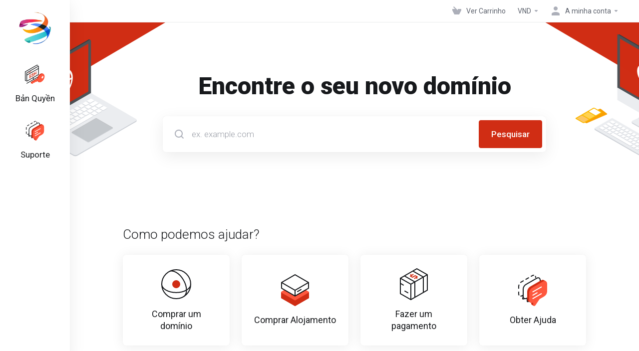

--- FILE ---
content_type: text/html; charset=utf-8
request_url: https://1001gr.com/?language=portuguese-pt
body_size: 24053
content:
        <!DOCTYPE html>
    <html lang="pt" >
    <head>
        <meta charset="utf-8" />
        <meta http-equiv="X-UA-Compatible" content="IE=edge">
        <meta name="viewport" content="width=device-width, initial-scale=1.0, maximum-scale=1.0, user-scalable=0">
            <title>
                    Suporte
         - 1001GROUP
    </title>
                        <meta name="robots" content="noindex nofollow">
        <meta property="og:type" content="website">
        <meta property="og:title" content="Suporte - 1001GROUP">
                        <meta property="og:url" content="https://1001gr.com/?language=portuguese-pt">
        <meta name="twitter:title" content="Suporte">
                        <link rel="canonical" href="https://1001gr.com/">
                                                                    <link rel="alternate" hreflang="x-default" href="https://1001gr.com/?language=portuguese-pt">
                    <link rel="alternate" hreflang="ar" href="https://1001gr.com/?language=arabic">
                    <link rel="alternate" hreflang="az" href="https://1001gr.com/?language=azerbaijani">
                    <link rel="alternate" hreflang="ca" href="https://1001gr.com/?language=catalan">
                    <link rel="alternate" hreflang="zh" href="https://1001gr.com/?language=chinese">
                    <link rel="alternate" hreflang="hr" href="https://1001gr.com/?language=croatian">
                    <link rel="alternate" hreflang="cs" href="https://1001gr.com/?language=czech">
                    <link rel="alternate" hreflang="da" href="https://1001gr.com/?language=danish">
                    <link rel="alternate" hreflang="nl" href="https://1001gr.com/?language=dutch">
                    <link rel="alternate" hreflang="en" href="https://1001gr.com/?language=english">
                    <link rel="alternate" hreflang="et" href="https://1001gr.com/?language=estonian">
                    <link rel="alternate" hreflang="fa" href="https://1001gr.com/?language=farsi">
                    <link rel="alternate" hreflang="fr" href="https://1001gr.com/?language=french">
                    <link rel="alternate" hreflang="de" href="https://1001gr.com/?language=german">
                    <link rel="alternate" hreflang="he" href="https://1001gr.com/?language=hebrew">
                    <link rel="alternate" hreflang="hu" href="https://1001gr.com/?language=hungarian">
                    <link rel="alternate" hreflang="it" href="https://1001gr.com/?language=italian">
                    <link rel="alternate" hreflang="mk" href="https://1001gr.com/?language=macedonian">
                    <link rel="alternate" hreflang="no" href="https://1001gr.com/?language=norwegian">
                    <link rel="alternate" hreflang="pt" href="https://1001gr.com/?language=portuguese-br">
                    <link rel="alternate" hreflang="pt" href="https://1001gr.com/?language=portuguese-pt">
                    <link rel="alternate" hreflang="ro" href="https://1001gr.com/?language=romanian">
                    <link rel="alternate" hreflang="ru" href="https://1001gr.com/?language=russian">
                    <link rel="alternate" hreflang="es" href="https://1001gr.com/?language=spanish">
                    <link rel="alternate" hreflang="sv" href="https://1001gr.com/?language=swedish">
                    <link rel="alternate" hreflang="tr" href="https://1001gr.com/?language=turkish">
                    <link rel="alternate" hreflang="uk" href="https://1001gr.com/?language=ukranian">
                    <link rel="alternate" hreflang="vi" href="https://1001gr.com/?language=vietnamese">
                                    <link rel="shortcut icon" href="/templates/lagom2/assets/img/favicons/favicon.ico">
        <link rel="icon" sizes="16x16 32x32 64x64" href="/templates/lagom2/assets/img/favicons/favicon.ico">
        <link rel="icon" type="image/png" sizes="196x196" href="/templates/lagom2/assets/img/favicons/favicon-192.png">
        <link rel="icon" type="image/png" sizes="160x160" href="/templates/lagom2/assets/img/favicons/favicon-160.png">
        <link rel="icon" type="image/png" sizes="96x96" href="/templates/lagom2/assets/img/favicons/favicon-96.png">
        <link rel="icon" type="image/png" sizes="64x64" href="/templates/lagom2/assets/img/favicons/favicon-64.png">
        <link rel="icon" type="image/png" sizes="32x32" href="/templates/lagom2/assets/img/favicons/favicon-32.png">
        <link rel="icon" type="image/png" sizes="16x16" href="/templates/lagom2/assets/img/favicons/favicon-16.png">
        <link rel="apple-touch-icon" href="/templates/lagom2/assets/img/favicons/favicon-57.png">
        <link rel="apple-touch-icon" sizes="114x114" href="/templates/lagom2/assets/img/favicons/favicon-114.png">
        <link rel="apple-touch-icon" sizes="72x72" href="/templates/lagom2/assets/img/favicons/favicon-72.png">
        <link rel="apple-touch-icon" sizes="144x144" href="/templates/lagom2/assets/img/favicons/favicon-144.png">
        <link rel="apple-touch-icon" sizes="60x60" href="/templates/lagom2/assets/img/favicons/favicon-60.png">
        <link rel="apple-touch-icon" sizes="120x120" href="/templates/lagom2/assets/img/favicons/favicon-120.png">
        <link rel="apple-touch-icon" sizes="76x76" href="/templates/lagom2/assets/img/favicons/favicon-76.png">
        <link rel="apple-touch-icon" sizes="152x152" href="/templates/lagom2/assets/img/favicons/favicon-152.png">
        <link rel="apple-touch-icon" sizes="180x180" href="/templates/lagom2/assets/img/favicons/favicon-180.png">
        <meta name="msapplication-TileColor" content="#FFFFFF">
        <meta name="msapplication-TileImage" content="/templates/lagom2/assets/img/favicons/favicon-144.png">
        <meta name="msapplication-config" content="/templates/lagom2/assets/img/favicons/browserconfig.xml">
    
                <link rel='stylesheet' href='/templates/lagom2/core/styles/modern/assets/css/vars/minified.css?1726978051'>
        
                <link rel="stylesheet" href="/templates/lagom2/assets/css/theme.css?v=2.2.8">
                                     <link rel="stylesheet" href="/templates/lagom2/assets/css/site.css?v=2.2.8">
                            
        
        
        
        <!-- HTML5 Shim and Respond.js IE8 support of HTML5 elements and media queries -->
    <!-- WARNING: Respond.js doesn't work if you view the page via file:// -->
    <!--[if lt IE 9]>
    <script src="https://oss.maxcdn.com/libs/html5shiv/3.7.0/html5shiv.js"></script>
    <script src="https://oss.maxcdn.com/libs/respond.js/1.4.2/respond.min.js"></script>
    <![endif]-->

        <script>
        var csrfToken = '312eb71330c104f91d82828dbba55b34e4c3198d',
            markdownGuide = 'Guia Markdown',
            locale = 'en',
            saved = 'guardado',
            saving = 'salvamento automático',
            whmcsBaseUrl = "";
            var recaptcha = {"requiredText":"Obrigat\u00f3rio","siteKey":"6LfVexAaAAAAAAz0cVLe2zpSdO64T01Vkf0QAKAM","apiObject":"grecaptcha","libUrl":"https:\/\/www.google.com\/recaptcha\/api.js?onload=recaptchaLoadCallback&render=explicit"}    </script>
            <script  src="/templates/lagom2/assets/js/scripts.min.js?v=2.2.8"></script>
    <script  src="/templates/lagom2/assets/js/core.min.js?v=2.2.8"></script>

        
                <style>
.grecaptcha-badge { opacity:0 }
</style>
<!--Start of Tawk.to Script-->
<script type="text/javascript">
var Tawk_API=Tawk_API||{}, Tawk_LoadStart=new Date();
(function(){
var s1=document.createElement("script"),s0=document.getElementsByTagName("script")[0];
s1.async=true;
s1.src='https://embed.tawk.to/607bbabbf7ce1827093b784c/1f3hl2ral';
s1.charset='UTF-8';
s1.setAttribute('crossorigin','*');
s0.parentNode.insertBefore(s1,s0);
})();
</script>
<!--End of Tawk.to Script-->

<style></style>
<script async src="https://www.googletagmanager.com/gtag/js?id=G-39EX6Y24ZT"></script>
<script>
  window.dataLayer = window.dataLayer || [];
  function gtag(){dataLayer.push(arguments);}
  gtag('js', new Date());
  gtag('config', 'G-39EX6Y24ZT', {
  'cookie_domain': '1001gr.com'
});
</script>
<link href="https://1001gr.com/templates/lagom2/core/extensions/ClientNotifications/assets/css/client-notifications.css" rel="stylesheet" type="text/css"/>

        <script async src="https://pagead2.googlesyndication.com/pagead/js/adsbygoogle.js?client=ca-pub-6709714031787643"
     crossorigin="anonymous"></script>
     <script async custom-element="amp-auto-ads"
        src="https://cdn.ampproject.org/v0/amp-auto-ads-0.1.js">
</script>
<meta name="google-adsense-account" content="ca-pub-6709714031787643">
    
<!-- Dynamic Template Compatibility -->
<!-- Please update your theme to include or have a comment on the following to negate dynamic inclusion -->
<link rel="stylesheet" type="text/css" href="/assets/css/fontawesome-all.min.css" />

</head>
    
    <body class="lagom lagom-not-portal lagom-layout-left lagom-modern page-homepage " data-phone-cc-input="1">
    <amp-auto-ads type="adsense"
        data-ad-client="ca-pub-6709714031787643">
</amp-auto-ads>
        

            
    

    



    
    


    

                      


    <div class="app-nav app-nav-default  sticky-navigation" data-site-navbar data-site-navbar-left>
        <div class="app-nav-header" id="header">
            <div class="container">
                <button class="app-nav-toggle navbar-toggle" type="button">
                    <span class="icon-bar"></span>
                    <span class="icon-bar"></span>
                    <span class="icon-bar"></span>
                    <span class="icon-bar"></span>
                </button>
                        
                                                                        
                        
            <a class="logo hidden-sm hidden-xs hidden-md" href="/"><img src="/templates/lagom2/assets/img/logo/logo_small.1715699123.png" title="1001GROUP" alt="1001GROUP"/></a>
                    <a class="logo visible-xs visible-sm visible-md" href="/"><img src="/templates/lagom2/assets/img/logo/logo_big.166635330.png" title="1001GROUP" alt="1001GROUP"/></a>
                                    <ul class="top-nav">
                                                <li
                menuItemName="View Cart"
                class="  nav-item-cart"
                id="Secondary_Navbar-View_Cart"
                            >
                                    <a
                                                                                    href="/cart.php?a=view"
                                                                                                                        >
                                                    
                                                                    <i class="fas fa-test lm lm-basket"></i>
                                                                                                                                                                        <span class="item-text">
                                    Ver Carrinho
                                                                    </span>
                                                                                                        <span class="nav-badge badge badge-primary-faded hidden" ><span ></span></span>                                                                    </a>
                                            </li>
                    <li
                menuItemName="Currencies-147"
                class="dropdown  nav-item-currency"
                id="Secondary_Navbar-Currencies-147"
                            >
                                    <a
                                                    class="dropdown-toggle"
                            href="#"
                            data-toggle="dropdown"
                                                                                            >
                                                                                                            <span class="item-text">
                                    VND
                                                                    </span>
                                                                                                                                                        <b class="ls ls-caret"></b>                    </a>
                                                                                                        <div class="dropdown-menu dropdown-menu-right">
            <div class="dropdown-menu-items has-scroll">
                                    <div class="dropdown-menu-item ">
                        <a href="/?&amp;currency=1" rel="nofollow">
                            <span>USD</span>
                        </a>
                    </div>
                                    <div class="dropdown-menu-item active">
                        <a href="/?&amp;currency=7" rel="nofollow">
                            <span>VND</span>
                        </a>
                    </div>
                            </div>                 
        </div>
                                </li>
                    <li
                menuItemName="Account"
                class="dropdown  my-account"
                id="Secondary_Navbar-Account"
                            >
                                    <a
                                                    class="dropdown-toggle"
                            href="#"
                            data-toggle="dropdown"
                                                                                            >
                                                                                    <i class="fas fa-test lm lm-user"></i>
                                                                                                                                        <span class="item-text">A minha conta</span>
                                                                                                                                                        <b class="ls ls-caret"></b>                    </a>
                                                                                                                                                <ul class="dropdown-menu dropdown-lazy has-scroll  ">
                                                                                                                                                                    <li menuItemName="Login" class=" " id="Secondary_Navbar-Account-Login">
                                                                                            <a
                                                                                                            href="/login.php"
                                                                                                                                                        >
                                                                                                            <i class="fas fa-test lm lm-user"></i>
                                                                                                        <span class="menu-item-content">Entrar</span>
                                                                                                    </a>
                                                                                                                                </li>
                                                                                
                                                                                                                                                                        <li menuItemName="Register" class=" " id="Secondary_Navbar-Account-Register">
                                                                                            <a
                                                                                                            href="/register.php"
                                                                                                                                                        >
                                                                                                            <i class="fas fa-test ls ls-sign-in"></i>
                                                                                                        <span class="menu-item-content">Registar</span>
                                                                                                    </a>
                                                                                                                                </li>
                                                                                
                                                                                                                                                                        <li menuItemName="Divider-151" class="nav-divider " id="Secondary_Navbar-Account-Divider-151">
                                                                                            -----
                                                                                                                                </li>
                                                                                
                                                                                                                                                                        <li menuItemName="Forgot Password?" class=" " id="Secondary_Navbar-Account-Forgot_Password?">
                                                                                            <a
                                                                                                            href="/password/reset"
                                                                                                                                                        >
                                                                                                            <i class="fas fa-test ls ls-refresh"></i>
                                                                                                        <span class="menu-item-content">Não se lembra da senha?</span>
                                                                                                    </a>
                                                                                                                                </li>
                                                                                
                                                                                    </ul>
                                                </li>
                </ul>
                </div>
        </div>
            <div class="app-nav-menu" id="main-menu">
        <div class="container">
                        <ul class="menu menu-primary" data-nav>
                                                <li
                menuItemName="Bản Quyền"
                class="dropdown"
                id="Primary_Navbar-Bản_Quyền"
                            >
                                    <a
                                                    class="dropdown-toggle"
                            href="#"
                            data-toggle="dropdown"
                                                                                            >
                                                                                    <svg class="svg-icon {if $onDark} svg-icon-on-dark {/if}" xmlns="http://www.w3.org/2000/svg" width="65" height="65" fill="none" viewBox="0 0 65 65">
    <path fill="var(--svg-icon-color-2)" d="M18.5501 36.0417C18.5156 35.6605 18.3678 35.4343 18.1066 35.3631C17.8455 35.2918 17.491 35.3855 17.0432 35.644C16.739 35.8197 16.4821 36.0177 16.2725 36.2381C16.063 36.4552 15.9023 36.6823 15.7903 36.9192C15.6812 37.1546 15.6267 37.3816 15.6267 37.6004C15.6209 37.786 15.6539 37.926 15.7257 38.0205C15.8003 38.1133 15.9022 38.1721 16.0314 38.1969C16.1605 38.2185 16.3098 38.2168 16.4791 38.192C16.6485 38.1638 16.8293 38.119 17.0216 38.0577L17.8138 37.819C18.1984 37.6964 18.5515 37.6251 18.8729 37.6052C19.1944 37.5853 19.4728 37.6284 19.7082 37.7345C19.9435 37.8405 20.1258 38.0203 20.2549 38.2739C20.387 38.5258 20.4544 38.863 20.4573 39.2856C20.4544 39.9103 20.3166 40.5301 20.0439 41.145C19.7741 41.7548 19.3837 42.3332 18.8728 42.8801C18.3647 43.422 17.7519 43.9001 17.0343 44.3145C16.3225 44.7255 15.7025 44.9575 15.1744 45.0105C14.6491 45.0619 14.2387 44.926 13.9431 44.6029C13.6503 44.2748 13.4968 43.7486 13.4824 43.0244L15.2864 41.9828C15.3065 42.3126 15.3912 42.5488 15.5404 42.6913C15.6925 42.8288 15.8949 42.8827 16.1475 42.8528C16.4029 42.818 16.6914 42.7078 17.0129 42.5222C17.3286 42.3399 17.6027 42.1286 17.8352 41.8883C18.0706 41.6463 18.2528 41.3936 18.382 41.1301C18.5112 40.8666 18.5758 40.6122 18.5758 40.367C18.5758 40.1383 18.5169 39.98 18.3993 39.8922C18.2845 39.8027 18.1151 39.7679 17.8912 39.7878C17.6702 39.806 17.399 39.8632 17.0775 39.9593L16.1174 40.2353C15.374 40.4557 14.787 40.4682 14.3565 40.2726C13.926 40.0771 13.7122 39.6023 13.7151 38.8483C13.7122 38.2335 13.8543 37.6128 14.1414 36.9864C14.4313 36.3583 14.8288 35.7692 15.334 35.219C15.8392 34.6688 16.4132 34.2081 17.0562 33.8368C17.7106 33.459 18.2818 33.2584 18.7697 33.2352C19.2606 33.2103 19.6423 33.3495 19.915 33.6528C20.1876 33.956 20.3282 34.4085 20.3368 35.01L18.5501 36.0417Z" />
    <path fill="var(--svg-icon-color-2)" d="M26.4947 31.4545C26.4603 31.0734 26.3125 30.8472 26.0513 30.7759C25.7901 30.7046 25.4356 30.7983 24.9878 31.0568C24.6836 31.2325 24.4267 31.4305 24.2172 31.651C24.0076 31.8681 23.8469 32.0951 23.7349 32.3321C23.6259 32.5674 23.5713 32.7944 23.5713 33.0132C23.5656 33.1988 23.5986 33.3388 23.6703 33.4333C23.7449 33.5261 23.8468 33.5849 23.976 33.6098C24.1052 33.6313 24.2544 33.6297 24.4237 33.6048C24.5931 33.5766 24.7739 33.5319 24.9662 33.4705L25.7584 33.2319C26.143 33.1092 26.4961 33.038 26.8176 33.0181C27.139 32.9982 27.4174 33.0412 27.6528 33.1473C27.8881 33.2534 28.0704 33.4332 28.1996 33.6867C28.3316 33.9386 28.399 34.2758 28.4019 34.6984C28.399 35.3232 28.2612 35.943 27.9885 36.5578C27.7187 37.1677 27.3283 37.746 26.8174 38.2929C26.3093 38.8348 25.6965 39.313 24.9789 39.7273C24.2671 40.1383 23.6471 40.3703 23.119 40.4234C22.5938 40.4748 22.1833 40.3389 21.8877 40.0157C21.5949 39.6876 21.4414 39.1615 21.4271 38.4373L23.231 37.3957C23.2511 37.7254 23.3358 37.9616 23.485 38.1041C23.6372 38.2416 23.8395 38.2955 24.0921 38.2657C24.3475 38.2309 24.636 38.1206 24.9575 37.935C25.2732 37.7527 25.5473 37.5414 25.7798 37.3011C26.0152 37.0592 26.1975 36.8064 26.3266 36.5429C26.4558 36.2794 26.5204 36.0251 26.5204 35.7798C26.5204 35.5511 26.4616 35.3928 26.3439 35.305C26.2291 35.2155 26.0597 35.1807 25.8359 35.2006C25.6148 35.2189 25.3436 35.276 25.0221 35.3722L24.062 35.6481C23.3186 35.8686 22.7317 35.881 22.3011 35.6855C21.8706 35.4899 21.6568 35.0151 21.6597 34.2611C21.6568 33.6463 21.7989 33.0257 22.086 32.3993C22.3759 31.7712 22.7734 31.182 23.2786 30.6318C23.7838 30.0816 24.3579 29.6209 25.0008 29.2497C25.6552 28.8718 26.2264 28.6713 26.7144 28.648C27.2052 28.6232 27.5869 28.7624 27.8596 29.0656C28.1322 29.3689 28.2729 29.8213 28.2815 30.4228L26.4947 31.4545Z" />
    <path fill="var(--svg-icon-color-2)" d="M29.6557 36.8828L29.6561 26.7009L31.5203 25.6245L31.5202 29.8255L35.3047 27.6404L35.3048 23.4394L37.1648 22.3655L37.1644 32.5473L35.3045 33.6212L35.3046 29.4153L31.5201 31.6004L31.52 35.8064L29.6557 36.8828Z" />
    <path fill="var(--svg-icon-color-2)" d="M14.0205 26.8388C14.0205 27.5796 13.5004 28.4804 12.8588 28.8509C12.2173 29.2213 11.6972 28.921 11.6973 28.1802C11.6973 27.4394 12.2174 26.5386 12.8589 26.1682C13.5005 25.7978 14.0205 26.098 14.0205 26.8388Z" />
    <path fill="var(--svg-icon-color-2)" d="M17.0205 24.9951C17.0205 25.7359 16.5004 26.6367 15.8588 27.0071C15.2173 27.3775 14.6972 27.0773 14.6973 26.3365C14.6973 25.5957 15.2174 24.6949 15.8589 24.3244C16.5005 23.954 17.0205 24.2543 17.0205 24.9951Z" />
    <path fill="var(--svg-icon-color-2)" d="M20.0205 23.3388C20.0205 24.0796 19.5004 24.9804 18.8588 25.3509C18.2173 25.7213 17.6972 25.421 17.6973 24.6802C17.6973 23.9394 18.2174 23.0386 18.8589 22.6682C19.5005 22.2978 20.0205 22.598 20.0205 23.3388Z" />
    <path stroke="var(--svg-icon-color-3)" stroke-linecap="round" stroke-linejoin="round" stroke-width="2" d="M26.9972 50.0068V43.0936M26.9972 50.0068L5.99441 62.0096M26.9972 50.0068L48 38.0039M41.7 3.60005L39.5 2.30005L1 24.2805V52.5L3.01992 53.6348M44 6L5.99441 27.6797V55.1214L44 33.3566V6Z" />
    <path stroke="var(--svg-icon-color-3)" stroke-linecap="round" stroke-linejoin="round" stroke-width="2" d="M43.9722 13.5974L6.01025 35.36" />
    <path fill="var(--svg-icon-color-2)" stroke="var(--svg-icon-color-2)" stroke-width="2" d="M46.7541 57.5252C46.7541 57.5252 49.6927 56.4435 50.9034 55.7445C56.5809 52.4664 61.1835 44.4943 61.1837 37.9385C61.1838 35.7656 60.1516 32.7824 60.1516 32.7824C60.1516 32.7824 58.3438 31.5484 57.6829 31.1833C55.8294 30.1595 53.172 30.4011 50.374 32.0167C45.6776 34.7283 42.247 40.6386 41.0181 46.3154L20.0171 58.2614V59.9174C20.0171 60.201 20.1358 60.5025 20.3082 60.6049L22.1739 61.6687C22.5202 61.8743 23.2965 61.6559 23.6689 61.0673L25.1986 58.6493C25.4842 58.1979 25.8912 57.9034 26.2296 57.9034L28.1489 57.9034C28.3581 57.9034 28.5988 57.7902 28.8237 57.5862L31.3664 55.2792C31.6085 55.0595 31.8683 54.9458 32.0869 54.9638L34.674 55.1771C34.8926 55.1952 35.1523 55.0815 35.3944 54.8618L37.9605 52.5336C38.1712 52.3424 38.3965 52.2306 38.5968 52.2177L40.7717 52.0781C41.1262 54.3386 41.9702 55.2828 43.9071 56.5037C44.8578 57.103 46.7541 57.5252 46.7541 57.5252Z" />
    <path fill="var(--svg-icon-color-1)" stroke="var(--svg-icon-color-1)" stroke-width="2" d="M42.9955 53.1497C44.0818 57.6467 48.1294 59.1157 52.9567 56.3285C58.6165 53.0605 63.0271 45.6869 63.0273 39.2324C63.0275 32.778 58.4459 30.2229 52.786 33.4909C48.0223 36.2414 44.139 41.8805 43.0286 47.4456L22.0196 59.4762L22.0195 61.1107C22.0195 61.4375 22.1482 61.6724 22.3692 61.7489L24.0601 62.3143C24.3285 62.4072 24.6933 62.2538 25.0092 61.9151L27.3597 59.3948C27.6116 59.1246 27.8983 58.9689 28.1434 58.9688L30.2276 58.9688C30.4361 58.9688 30.6761 58.8559 30.9003 58.6526L33.4351 56.3527C33.6765 56.1337 33.9354 56.0204 34.1534 56.0383L36.7325 56.251C36.9504 56.2689 37.2093 56.1556 37.4507 55.9366L40.0088 53.6157C40.2189 53.425 40.4435 53.3135 40.6432 53.3007L42.9955 53.1497Z" />
    <path fill="var(--svg-icon-color-4)" d="M57.0197 45.6587C55.3616 46.616 54.0175 45.84 54.0176 43.9254C54.0176 42.0108 55.3618 39.6826 57.0199 38.7253C58.678 37.7679 60.022 38.5439 60.022 40.4585C60.0219 42.3731 58.6777 44.7013 57.0197 45.6587Z" />
</svg>
                                                                                                                                        <span class="item-text">
                                    Bản Quyền
                                                                                                                                                </span>
                                                                                                    <b class="ls ls-caret"></b>                    </a>
                                                                                                                                                <ul class="dropdown-menu dropdown-lazy has-scroll  ">
                                                            <li class="dropdown-header">Bản Quyền</li>
                                                                                                                                                                    <li menuItemName="Phần Mềm" class=" " id="Primary_Navbar-Bản_Quyền-Phần_Mềm">
                                                                                            <a
                                                                                                            href="/store/phan-mem"
                                                                                                                                                        >
                                                                                                            <svg class="svg-icon {if $onDark} svg-icon-on-dark {/if}" xmlns="http://www.w3.org/2000/svg" width="65" height="65" fill="none" viewBox="0 0 65 65">
    <path fill="var(--svg-icon-color-3)" fill-rule="evenodd" d="M22.6717 35.8663C22.9524 35.2423 23.5042 34.8119 23.9042 34.905L29.7979 36.2761C30.7967 36.5084 30.8034 38.2105 29.8111 39.6031L23.9104 47.8839C23.513 48.4417 22.9603 48.6549 22.6761 48.3601C22.3918 48.0653 22.4835 47.3742 22.881 46.8164L28.7816 38.5357L22.8879 37.1646C22.4879 37.0715 22.3911 36.4902 22.6717 35.8663Z" clip-rule="evenodd" />
    <path fill="var(--svg-icon-color-3)" fill-rule="evenodd" d="M32.5161 42.2248C32.5161 41.6605 32.9122 40.9744 33.4009 40.6923L41.5871 35.9656C42.0757 35.6835 42.4719 35.9122 42.4718 36.4764C42.4718 37.0407 42.0757 37.7268 41.587 38.009L33.4008 42.7356C32.9122 43.0178 32.5161 42.7891 32.5161 42.2248Z" clip-rule="evenodd" />
    <path fill="var(--svg-icon-color-2)" stroke="var(--svg-icon-color-2)" stroke-linecap="round" stroke-linejoin="round" stroke-width="2" d="M1 51L4 52.67L10.5625 26.795L38 2.67004L35 1L1 20.6V51Z" />
    <path fill="var(--svg-icon-color-1)" stroke="var(--svg-icon-color-1)" stroke-linecap="round" stroke-linejoin="round" stroke-width="2" d="M38 2.66992V14.1699L14 27.6699V46.9123L4 52.6699V22.3699L38 2.66992Z" />
    <path stroke="var(--svg-icon-color-3)" stroke-linecap="round" stroke-linejoin="round" stroke-width="2" d="M47.8 17.7699L14.2 37.1699M14 58.6699L48 39.0699V8.66992L14 28.2699V58.6699Z" />
    <path fill="var(--svg-icon-color-2)" d="M19.3232 29.968C19.3232 30.7088 18.8031 31.6096 18.1616 31.98C17.52 32.3504 17 32.0502 17 31.3094C17 30.5686 17.5201 29.6678 18.1616 29.2973C18.8032 28.9269 19.3232 29.2272 19.3232 29.968Z" />
    <path fill="var(--svg-icon-color-2)" d="M22.3232 28.1242C22.3232 28.865 21.8031 29.7658 21.1616 30.1363C20.52 30.5067 20 30.2064 20 29.4656C20 28.7248 20.5201 27.824 21.1616 27.4536C21.8032 27.0832 22.3232 27.3834 22.3232 28.1242Z" />
    <path fill="var(--svg-icon-color-2)" d="M25.3232 26.468C25.3232 27.2088 24.8031 28.1096 24.1616 28.48C23.52 28.8504 23 28.5502 23 27.8094C23 27.0686 23.5201 26.1678 24.1616 25.7973C24.8032 25.4269 25.3232 25.7272 25.3232 26.468Z" />
    <path fill="var(--svg-icon-color-2)" stroke="var(--svg-icon-color-2)" stroke-width="2" d="M46.7541 57.5252C46.7541 57.5252 49.6927 56.4435 50.9034 55.7445C56.5809 52.4664 61.1835 44.4943 61.1837 37.9385C61.1838 35.7656 60.1516 32.7824 60.1516 32.7824C60.1516 32.7824 58.3438 31.5484 57.6829 31.1833C55.8294 30.1595 53.172 30.4011 50.374 32.0167C45.6776 34.7283 42.247 40.6386 41.0181 46.3154L20.0171 58.2614V59.9174C20.0171 60.201 20.1358 60.5025 20.3082 60.6049L22.1739 61.6687C22.5202 61.8743 23.2965 61.6559 23.6689 61.0673L25.1986 58.6493C25.4842 58.1979 25.8912 57.9034 26.2296 57.9034L28.1489 57.9034C28.3581 57.9034 28.5988 57.7902 28.8237 57.5862L31.3664 55.2792C31.6085 55.0595 31.8683 54.9458 32.0869 54.9638L34.674 55.1771C34.8926 55.1952 35.1523 55.0815 35.3944 54.8618L37.9605 52.5336C38.1712 52.3424 38.3965 52.2306 38.5968 52.2177L40.7717 52.0781C41.1262 54.3386 41.9702 55.2828 43.9071 56.5037C44.8578 57.103 46.7541 57.5252 46.7541 57.5252Z" />
    <path fill="var(--svg-icon-color-1)" stroke="var(--svg-icon-color-1)" stroke-width="2" d="M42.9955 53.1497C44.0818 57.6467 48.1294 59.1157 52.9567 56.3285C58.6165 53.0605 63.0271 45.6869 63.0273 39.2324C63.0275 32.778 58.4459 30.2229 52.786 33.4909C48.0223 36.2414 44.139 41.8805 43.0286 47.4456L22.0196 59.4762L22.0195 61.1107C22.0195 61.4375 22.1482 61.6724 22.3692 61.7489L24.0601 62.3143C24.3285 62.4072 24.6933 62.2538 25.0092 61.9151L27.3597 59.3948C27.6116 59.1246 27.8983 58.9689 28.1434 58.9688L30.2276 58.9688C30.4361 58.9688 30.6761 58.8559 30.9003 58.6526L33.4351 56.3527C33.6765 56.1337 33.9354 56.0204 34.1534 56.0383L36.7325 56.251C36.9504 56.2689 37.2093 56.1556 37.4507 55.9366L40.0088 53.6157C40.2189 53.425 40.4435 53.3135 40.6432 53.3007L42.9955 53.1497Z" />
    <path fill="var(--svg-icon-color-4)" d="M57.0197 45.6587C55.3616 46.616 54.0175 45.84 54.0176 43.9254C54.0176 42.0108 55.3618 39.6826 57.0199 38.7253C58.678 37.7679 60.022 38.5439 60.022 40.4585C60.0219 42.3731 58.6777 44.7013 57.0197 45.6587Z" />
</svg>
                                                                                                        <span class="menu-item-content">Phần Mềm</span>
                                                                                                    </a>
                                                                                                                                </li>
                                                                                
                                                                                                                                                                        <li menuItemName="HostBill" class=" " id="Primary_Navbar-Bản_Quyền-HostBill">
                                                                                            <a
                                                                                                            href="/store/hostbill"
                                                                                                                                                        >
                                                                                                            <svg class="svg-icon {if $onDark} svg-icon-on-dark {/if}" xmlns="http://www.w3.org/2000/svg" width="65" height="64" fill="none" viewBox="0 0 65 64">
    <path stroke="var(--svg-icon-color-3)" stroke-dasharray="8 8" stroke-linecap="round" stroke-linejoin="round" stroke-width="2" d="M38 9.63184V1.13184L1 22.1318V55.1318L7.87015 51.2585" />
    <path stroke="var(--svg-icon-color-3)" stroke-linecap="round" stroke-linejoin="round" stroke-width="2" d="M8 35.6318V27.2542L44 6.63184V15.1318M8 35.6318V60.1318L44 39.5623V15.1318M8 35.6318L44 15.1318" />
    <path fill="var(--svg-icon-color-2)" d="M13.3032 28.5627C13.3032 29.3035 12.7831 30.2043 12.1415 30.5747C11.5 30.9451 10.98 30.6449 10.98 29.9041C10.98 29.1633 11.5001 28.2625 12.1416 27.8921C12.7832 27.5216 13.3032 27.8219 13.3032 28.5627Z" />
    <path fill="var(--svg-icon-color-2)" d="M16.3032 26.7189C16.3032 27.4597 15.7831 28.3606 15.1415 28.731C14.5 29.1014 13.98 28.8011 13.98 28.0604C13.98 27.3196 14.5001 26.4187 15.1416 26.0483C15.7832 25.6779 16.3032 25.9781 16.3032 26.7189Z" />
    <path fill="var(--svg-icon-color-2)" d="M19.3032 25.0627C19.3032 25.8035 18.7831 26.7043 18.1415 27.0747C17.5 27.4451 16.98 27.1449 16.98 26.4041C16.98 25.6633 17.5001 24.7625 18.1416 24.3921C18.7832 24.0216 19.3032 24.3219 19.3032 25.0627Z" />
    <path stroke="var(--svg-icon-color-3)" stroke-linejoin="round" stroke-width="2" d="M14 38.061L24 32.3018V45.1319L14 50.8705V38.061Z" />
    <path stroke="var(--svg-icon-color-3)" stroke-linecap="round" stroke-linejoin="round" stroke-width="2" d="M39.0002 23.7637L29.0005 29.468V42.2749L39.0002 36.6036V23.7637Z" />
    <path fill="var(--svg-icon-color-2)" stroke="var(--svg-icon-color-2)" stroke-linejoin="round" stroke-width="2" d="M60.135 32.7143C60.135 32.7143 58.3272 31.4803 57.6663 31.1152C55.8128 30.0914 53.1554 30.333 50.3574 31.9486C45.661 34.6602 42.2304 40.5705 41.0015 46.2473L20.0005 58.1933V59.8493C20.0005 60.1329 20.1192 60.4344 20.2916 60.5368L22.1573 61.6006C22.5036 61.8062 23.2799 61.5878 23.6523 60.9992L25.182 58.5812C25.4676 58.1298 25.8746 57.8353 26.213 57.8353L28.1323 57.8353C28.3415 57.8352 28.5822 57.7221 28.8071 57.5181L31.3498 55.211C31.5919 54.9914 31.8517 54.8777 32.0703 54.8957L34.6574 55.109C34.876 55.127 35.1357 55.0134 35.3778 54.7937L37.9439 52.4655C38.1546 52.2743 38.3799 52.1625 38.5802 52.1496L40.7551 52.01C41.1096 54.2705 41.9536 55.2147 43.8905 56.4356C44.8412 57.0349 46.7375 57.4571 46.7375 57.4571L60.135 32.7143Z" />
    <path fill="var(--svg-icon-color-1)" stroke="var(--svg-icon-color-1)" stroke-linejoin="round" stroke-width="2" d="M42.9789 53.0816C44.0652 57.5786 48.1128 59.0476 52.9401 56.2604C58.5999 52.9924 63.0105 45.6187 63.0107 39.1643C63.0109 32.7099 58.4293 30.1548 52.7694 33.4228C48.0057 36.1733 44.1224 41.8124 43.012 47.3775L22.003 59.4081L22.0029 61.0426C22.0029 61.3694 22.1316 61.6043 22.3526 61.6808L24.0435 62.2462C24.3119 62.3391 24.6767 62.1857 24.9926 61.8469L27.3431 59.3266C27.595 59.0565 27.8817 58.9007 28.1268 58.9007L30.211 58.9007C30.4195 58.9007 30.6595 58.7878 30.8837 58.5845L33.4185 56.2846C33.6599 56.0656 33.9188 55.9522 34.1368 55.9702L36.7159 56.1829C36.9338 56.2008 37.1927 56.0875 37.4341 55.8685L39.9922 53.5475C40.2023 53.3569 40.4269 53.2454 40.6266 53.2326L42.9789 53.0816Z" />
    <path fill="var(--svg-icon-color-4)" d="M57.0031 45.5906C55.345 46.5479 54.0009 45.7719 54.001 43.8573C54.001 41.9427 55.3452 39.6145 57.0033 38.6572C58.6614 37.6998 60.0054 38.4758 60.0054 40.3904C60.0053 42.305 58.6611 44.6332 57.0031 45.5906Z" />
</svg>
                                                                                                        <span class="menu-item-content">HostBill</span>
                                                                                                    </a>
                                                                                                                                </li>
                                                                                
                                                                                    </ul>
                                                </li>
                    <li
                menuItemName="Support"
                class="dropdown"
                id="Primary_Navbar-Support"
                            >
                                    <a
                                                    class="dropdown-toggle"
                            href="#"
                            data-toggle="dropdown"
                                                                                            >
                                                                                    <svg class="svg-icon {if $onDark} svg-icon-on-dark {/if}" xmlns="http://www.w3.org/2000/svg" width="64" height="64" fill="none" viewBox="0 0 64 64">
    <path fill="var(--svg-icon-color-3)" fill-rule="evenodd" d="M34.945 2.047a1 1 0 0 1-.991 1.008c-.527.004-1.117.13-1.748.414l-2.615 1.506a1 1 0 0 1-.997-1.734l2.655-1.529a.99.99 0 0 1 .08-.041c.876-.404 1.758-.609 2.608-.616a1 1 0 0 1 1.008.992Zm2.2 1.408a1 1 0 0 1 1.322.5c.35.775.533 1.662.533 2.626a1 1 0 1 1-2 0c0-.71-.135-1.314-.356-1.803a1 1 0 0 1 .5-1.323ZM24.647 6.667a1 1 0 0 1-.367 1.366l-5.312 3.058a1 1 0 1 1-.998-1.733L23.282 6.3a1 1 0 0 1 1.366.367Zm-10.623 6.117a1 1 0 0 1-.367 1.366L11 15.679a.985.985 0 0 1-.08.041 9.781 9.781 0 0 0-2.343 1.538 1 1 0 0 1-1.32-1.503 11.831 11.831 0 0 1 2.783-1.832l2.617-1.507a1 1 0 0 1 1.366.368Zm-9.2 7.868a1 1 0 0 1 .634 1.264A8.671 8.671 0 0 0 5 24.646v3.679a1 1 0 1 1-2 0v-3.68c0-1.145.2-2.279.56-3.36a1 1 0 0 1 1.264-.633ZM4 34.684a1 1 0 0 1 1 1v3.679c0 .744.143 1.357.372 1.843a1 1 0 1 1-1.81.851C3.192 41.273 3 40.363 3 39.363v-3.68a1 1 0 0 1 1-1Zm8.538 7.073A1 1 0 0 1 13 42.6v1.498a1 1 0 0 1-1.998.07l-.078.036-.004.002c-.88.405-1.772.625-2.633.656a1 1 0 1 1-.07-1.999c.569-.02 1.2-.167 1.864-.473h.002l.371-.173a.996.996 0 0 1 .412-.094.996.996 0 0 1 .337-.255l.375-.175a1 1 0 0 1 .96.064ZM12 46.095a1 1 0 0 1 1 1v1.499c0 .283.059.428.09.481.033.055.06.112.08.17a.996.996 0 0 1 .295-.309c.153-.103.334-.265.526-.504a1 1 0 0 1 1.556 1.257 4.48 4.48 0 0 1-.96.903 1 1 0 0 1-1.503-.49 1 1 0 0 1-1.716-.01c-.259-.438-.368-.958-.368-1.498v-1.499a1 1 0 0 1 1-1Z" clip-rule="evenodd" />
    <path stroke="var(--svg-icon-color-3)" stroke-linecap="round" stroke-linejoin="round" stroke-width="2" d="M13 29.796c0-1.826.659-3.88 1.831-5.712 1.172-1.832 3.013-3.357 4.67-4.122L40.749 7.73c1.658-.764 3.248-.772 4.42-.022C46.342 8.457 47 9.905 47 11.731v15.258c0 1.826-.659 3.88-1.831 5.712-1.172 1.831-2.469 2.891-4.42 4.054l-8.557 4.893L23.77 54.21c-1.285 1.592-2.77 1.266-2.77-.466V47.75l-1.498.698c-1.658.764-3.498.839-4.67.088C13.658 47.786 13 46.34 13 44.513V29.796Z" />
    <path fill="var(--svg-icon-color-2)" stroke="var(--svg-icon-color-2)" stroke-linecap="round" stroke-linejoin="round" stroke-width="2" d="M23.831 29.234C22.66 31.065 22 33.12 22 34.945v14.718c0 1.826.659 3.273 1.831 4.023C25.308 54.632 28 56.08 28 56.08l2-2.38v5.2c0 .773.296 1.18.738 1.45.232.088 3.862 2.2 3.862 2.2l6.592-15.752 8.556-4.893c1.952-1.163 3.248-2.223 4.42-4.054C55.342 36.019 56 33.965 56 32.139l2.135-16.999c-.865-.473-3.038-1.689-3.966-2.283-1.172-.75-2.763-.742-4.42.022L28.501 25.112c-1.658.765-3.498 2.29-4.67 4.122Z" />
    <path fill="var(--svg-icon-color-1)" stroke="var(--svg-icon-color-1)" stroke-linecap="round" stroke-linejoin="round" stroke-width="2" d="M26 37.245c0-1.825.659-3.88 1.831-5.711 1.172-1.832 3.013-3.357 4.67-4.122L53.749 15.18c1.658-.764 3.248-.772 4.42-.022 1.173.75 1.832 2.198 1.832 4.024V34.44c0 1.826-.659 3.88-1.831 5.712-1.172 1.831-2.469 2.891-4.42 4.054l-8.557 4.893L36.77 61.66c-1.285 1.592-2.77 1.266-2.77-.466V55.2l-1.498.697c-1.658.765-3.499.84-4.67.09C26.658 55.236 26 53.788 26 51.962V37.245Z" />
    <path stroke="var(--svg-icon-color-4)" stroke-linecap="round" stroke-linejoin="round" stroke-width="2" d="m32.422 48.78 16.89-9.675m-16.89 2.925 8.446-4.838m-8.446-1.912 16.89-9.675" />
</svg>
                                                                                                                                        <span class="item-text">
                                    Suporte
                                                                                                                                                </span>
                                                                                                    <b class="ls ls-caret"></b>                    </a>
                                                                                                                                                <ul class="dropdown-menu dropdown-lazy has-scroll  ">
                                                            <li class="dropdown-header">Suporte</li>
                                                                                                                                                                    <li menuItemName="Contact Us" class=" " id="Primary_Navbar-Support-Contact_Us">
                                                                                            <a
                                                                                                            href="/contact.php"
                                                                                                                                                        >
                                                                                                            <svg class="svg-icon {if $onDark} svg-icon-on-dark {/if}" xmlns="http://www.w3.org/2000/svg" width="64" height="64" fill="none" viewBox="0 0 64 64">
    <path fill="var(--svg-icon-color-3)" fill-rule="evenodd" d="M34.945 2.047a1 1 0 0 1-.991 1.008c-.527.004-1.117.13-1.748.414l-2.615 1.506a1 1 0 0 1-.997-1.734l2.655-1.529a.99.99 0 0 1 .08-.041c.876-.404 1.758-.609 2.608-.616a1 1 0 0 1 1.008.992Zm2.2 1.408a1 1 0 0 1 1.322.5c.35.775.533 1.662.533 2.626a1 1 0 1 1-2 0c0-.71-.135-1.314-.356-1.803a1 1 0 0 1 .5-1.323ZM24.647 6.667a1 1 0 0 1-.367 1.366l-5.312 3.058a1 1 0 1 1-.998-1.733L23.282 6.3a1 1 0 0 1 1.366.367Zm-10.623 6.117a1 1 0 0 1-.367 1.366L11 15.679a.985.985 0 0 1-.08.041 9.781 9.781 0 0 0-2.343 1.538 1 1 0 0 1-1.32-1.503 11.831 11.831 0 0 1 2.783-1.832l2.617-1.507a1 1 0 0 1 1.366.368Zm-9.2 7.868a1 1 0 0 1 .634 1.264A8.671 8.671 0 0 0 5 24.646v3.679a1 1 0 1 1-2 0v-3.68c0-1.145.2-2.279.56-3.36a1 1 0 0 1 1.264-.633ZM4 34.684a1 1 0 0 1 1 1v3.679c0 .744.143 1.357.372 1.843a1 1 0 1 1-1.81.851C3.192 41.273 3 40.363 3 39.363v-3.68a1 1 0 0 1 1-1Zm8.538 7.073A1 1 0 0 1 13 42.6v1.498a1 1 0 0 1-1.998.07l-.078.036-.004.002c-.88.405-1.772.625-2.633.656a1 1 0 1 1-.07-1.999c.569-.02 1.2-.167 1.864-.473h.002l.371-.173a.996.996 0 0 1 .412-.094.996.996 0 0 1 .337-.255l.375-.175a1 1 0 0 1 .96.064ZM12 46.095a1 1 0 0 1 1 1v1.499c0 .283.059.428.09.481.033.055.06.112.08.17a.996.996 0 0 1 .295-.309c.153-.103.334-.265.526-.504a1 1 0 0 1 1.556 1.257 4.48 4.48 0 0 1-.96.903 1 1 0 0 1-1.503-.49 1 1 0 0 1-1.716-.01c-.259-.438-.368-.958-.368-1.498v-1.499a1 1 0 0 1 1-1Z" clip-rule="evenodd" />
    <path stroke="var(--svg-icon-color-3)" stroke-linecap="round" stroke-linejoin="round" stroke-width="2" d="M13 29.796c0-1.826.659-3.88 1.831-5.712 1.172-1.832 3.013-3.357 4.67-4.122L40.749 7.73c1.658-.764 3.248-.772 4.42-.022C46.342 8.457 47 9.905 47 11.731v15.258c0 1.826-.659 3.88-1.831 5.712-1.172 1.831-2.469 2.891-4.42 4.054l-8.557 4.893L23.77 54.21c-1.285 1.592-2.77 1.266-2.77-.466V47.75l-1.498.698c-1.658.764-3.498.839-4.67.088C13.658 47.786 13 46.34 13 44.513V29.796Z" />
    <path fill="var(--svg-icon-color-2)" stroke="var(--svg-icon-color-2)" stroke-linecap="round" stroke-linejoin="round" stroke-width="2" d="M23.831 29.234C22.66 31.065 22 33.12 22 34.945v14.718c0 1.826.659 3.273 1.831 4.023C25.308 54.632 28 56.08 28 56.08l2-2.38v5.2c0 .773.296 1.18.738 1.45.232.088 3.862 2.2 3.862 2.2l6.592-15.752 8.556-4.893c1.952-1.163 3.248-2.223 4.42-4.054C55.342 36.019 56 33.965 56 32.139l2.135-16.999c-.865-.473-3.038-1.689-3.966-2.283-1.172-.75-2.763-.742-4.42.022L28.501 25.112c-1.658.765-3.498 2.29-4.67 4.122Z" />
    <path fill="var(--svg-icon-color-1)" stroke="var(--svg-icon-color-1)" stroke-linecap="round" stroke-linejoin="round" stroke-width="2" d="M26 37.245c0-1.825.659-3.88 1.831-5.711 1.172-1.832 3.013-3.357 4.67-4.122L53.749 15.18c1.658-.764 3.248-.772 4.42-.022 1.173.75 1.832 2.198 1.832 4.024V34.44c0 1.826-.659 3.88-1.831 5.712-1.172 1.831-2.469 2.891-4.42 4.054l-8.557 4.893L36.77 61.66c-1.285 1.592-2.77 1.266-2.77-.466V55.2l-1.498.697c-1.658.765-3.499.84-4.67.09C26.658 55.236 26 53.788 26 51.962V37.245Z" />
    <path stroke="var(--svg-icon-color-4)" stroke-linecap="round" stroke-linejoin="round" stroke-width="2" d="m32.422 48.78 16.89-9.675m-16.89 2.925 8.446-4.838m-8.446-1.912 16.89-9.675" />
</svg>
                                                                                                        <span class="menu-item-content">Contacte-nos</span>
                                                                                                    </a>
                                                                                                                                </li>
                                                                                
                                                                                                                                                                        <li menuItemName="Divider-6165" class="nav-divider " id="Primary_Navbar-Support-Divider-6165">
                                                                                            -----
                                                                                                                                </li>
                                                                                
                                                                                                                                                                        <li menuItemName="Network Status" class=" " id="Primary_Navbar-Support-Network_Status">
                                                                                            <a
                                                                                                            href="/serverstatus.php"
                                                                                                                                                        >
                                                                                                            <svg class="svg-icon {if $onDark} svg-icon-on-dark {/if}" xmlns="http://www.w3.org/2000/svg" width="64" height="65" fill="none" viewBox="0 0 64 65">
    <path fill="var(--svg-icon-color-2)" stroke="var(--svg-icon-color-2)" stroke-linecap="round" stroke-linejoin="round" stroke-width="2" d="m44.992 4.535-4.1-2.3L3 23.977v28.21l4 2.29v-28.3L44.992 4.535Z" />
    <path stroke="var(--svg-icon-color-3)" stroke-linecap="round" stroke-linejoin="round" stroke-width="2" d="m45 58.977-11.993-6.922V45.01M11.994 63.987 34.2 51.377 54 39.982m-8.984-29.175L45 4.524 7 26.578v27.9l5-2.641m38-43.86L12.01 29.3l-.016 27.677L50 35.334V7.978Z" />
    <path fill="var(--svg-icon-color-2)" fill-rule="evenodd" d="m33.8 32.7 5.2-3v2.5l5.7-8.2-5.7-1.6V25l-5.2 3v4.7Zm-4.2 2.4-5.4 3.1v2.5L18.5 39l5.7-8.2v2.5l5.4-3.1v4.9Z" clip-rule="evenodd" />
    <path fill="var(--svg-icon-color-1)" d="M58.412 33.14s-.286.002-.453.095l-16.923 9.046C40.31 42.687 40 43.683 40 44.559v17.01c0 .93.02 1.525.379 1.766.25.168.638.051.897-.102 13.11-7.707 18.258-12.998 18.259-29.75 0-.45-.956-.274-1.123-.344Z" />
    <path fill="var(--svg-icon-color-1)" d="M62.002 35.149c0-.928-1.678-2.147-2.467-1.666-.8.487-14.202 10.151-15 10.638-.8.487-1.45 1.65-1.45 2.59V63.28c0 .887.581 1.262 1.333.86l16.045-8.583c.832-.446 1.541-1.66 1.541-2.643l-.002-17.765Z" />
    <path fill="var(--svg-icon-color-1)" fill-rule="evenodd" d="M41.048 64.003c-1.313-.76-1.31-1.991.007-2.749l14.303-8.23c1.317-.758 3.448-.756 4.76.004 1.313.76 1.31 1.99-.007 2.748l-14.303 8.231c-1.316.758-3.448.756-4.76-.004Z" clip-rule="evenodd" />
    <path fill="var(--svg-icon-color-4)" fill-rule="evenodd" d="M56.846 42.446c.35.203.35.86 0 1.47l-4.861 8.418c-.352.609-.92.938-1.272.735l-2.706-1.562c-.35-.203-.35-.86 0-1.469.352-.608.921-.937 1.272-.734l2.07 1.195 4.225-7.318c.351-.608.92-.937 1.272-.735Z" clip-rule="evenodd" />
    <path fill="var(--svg-icon-color-2)" fill-rule="evenodd" d="M60.538 33.436c1.28.736 1.283 1.932.008 2.671l-14.458 8.378c-1.275.739-3.346.741-4.626.005-1.28-.737-1.283-1.933-.008-2.672l14.458-8.377c1.275-.74 3.346-.741 4.626-.005Z" clip-rule="evenodd" />
    <path fill="var(--svg-icon-color-1)" d="M57 29.881c0-3.894-2.497-5.562-5.941-3.615S45 32.782 45 36.676v4.016h2.765v-4.715c0-2.31 1.25-5.688 3.293-6.843 2.043-1.156 3.174-.18 3.174 2.131 0 2.077-.004 1.849-.004 3.935 0 0 2.77 1.468 2.77 0L57 29.881Z" />
    <path fill="var(--svg-icon-color-1)" d="M57.003 35.24a1.385 1.385 0 1 1-2.77.001 1.385 1.385 0 0 1 2.77 0Zm-9.233 5.446a1.385 1.385 0 1 1-2.769 0 1.385 1.385 0 0 1 2.77 0Z" />
</svg>
                                                                                                        <span class="menu-item-content">Estado da Rede</span>
                                                                                                    </a>
                                                                                                                                </li>
                                                                                
                                                                                                                                                                        <li menuItemName="Divider-6167" class="nav-divider " id="Primary_Navbar-Support-Divider-6167">
                                                                                            -----
                                                                                                                                </li>
                                                                                
                                                                                                                                                                        <li menuItemName="Knowledgebase" class=" " id="Primary_Navbar-Support-Knowledgebase">
                                                                                            <a
                                                                                                            href="/knowledgebase"
                                                                                                                                                        >
                                                                                                            <svg class="svg-icon {if $onDark} svg-icon-on-dark {/if}" xmlns="http://www.w3.org/2000/svg" width="64" height="64" fill="none" viewBox="0 0 64 64">
    <path stroke="var(--svg-icon-color-3)" stroke-linecap="round" stroke-linejoin="round" stroke-width="2" d="M21.5 50.4 17 53V37.7c0-.7-.2-1.6-.7-2.5-.5-.8-1.1-1.5-1.8-1.9-.6-.4-1.3-.5-1.8-.2m0 0c-.5.3-.7.9-.7 1.6v19c0 1.5.5 3.2 1.5 4.9 1 1.7 2.3 3 3.5 3.7 1.3.7 2.6.9 3.5.4m-7.8-29.6 8.8-5.1m-1 34.7c1-.6 1.5-1.8 1.5-3.2V18.3L52 1v41.2c0 1.5-.5 2.7-1.5 3.2l-30 17.3Z" />
    <path fill="var(--svg-icon-color-2)" stroke="var(--svg-icon-color-2)" stroke-linecap="round" stroke-linejoin="round" stroke-width="2" d="M27 29.5 47 18V9.9L27 21.4v8.1Z" />
    <path stroke="var(--svg-icon-color-2)" stroke-linecap="round" stroke-linejoin="round" stroke-width="2" d="M27 35.5 47 24M33 38.1 47 30" />
</svg>
                                                                                                        <span class="menu-item-content">Base de Conhecimento</span>
                                                                                                    </a>
                                                                                                                                </li>
                                                                                
                                                                                                                                                                        <li menuItemName="Divider-6169" class="nav-divider " id="Primary_Navbar-Support-Divider-6169">
                                                                                            -----
                                                                                                                                </li>
                                                                                
                                                                                                                                                                        <li menuItemName="News" class=" " id="Primary_Navbar-Support-News">
                                                                                            <a
                                                                                                            href="/announcements"
                                                                                                                                                        >
                                                                                                            <svg class="svg-icon {if $onDark} svg-icon-on-dark {/if}" xmlns="http://www.w3.org/2000/svg" width="64" height="64" fill="none" viewBox="0 0 64 64">
    <path fill="var(--svg-icon-color-2)" stroke="var(--svg-icon-color-2)" stroke-linecap="round" stroke-linejoin="round" stroke-width="2" d="M26.4 37.8C25.5 39 25 40.4 25 42c0 3.9 3.1 7 7 7s7-3.1 7-7c0-1.6-.5-3-1.4-4.2-1.8-.2-3.7-.3-5.6-.3-1.9 0-3.8.1-5.6.3Z" />
    <path stroke="var(--svg-icon-color-3)" stroke-linecap="round" stroke-linejoin="round" stroke-width="2" d="M38.9 6.7C38.3 3.5 35.4 1 32 1c-3.4 0-6.3 2.5-6.9 5.7M57 45.1c-3.2-3.8-5-7.9-5-12.3V26c0-11-9-20-20-20s-20 9-20 20v6.8c0 4.4-1.8 8.5-5 12.3m0 0c-1.3 1.5-2 3.2-2 4.9 0 3.6 3 6.8 7.9 9.2C17.8 61.5 24.5 63 32 63c7.5 0 14.2-1.5 19.1-3.8C56 56.8 59 53.6 59 50c0-3.6-3-6.8-7.9-9.2C46.2 38.5 39.5 37 32 37c-7.5 0-14.2 1.5-19.1 3.8-2.5 1.2-4.5 2.7-5.9 4.3Z" />
</svg>
                                                                                                        <span class="menu-item-content">Notícias</span>
                                                                                                    </a>
                                                                                                                                </li>
                                                                                
                                                                                    </ul>
                                                </li>
                        </ul>
        </div>
    </div>
    </div>


<div class="app-main ">
                                                                                                                                                                                                                                                                                                                                                                                                                            <div class="main-top ">
            <div class="container">
                    <ul class="top-nav">
                                                <li
                menuItemName="View Cart"
                class="  nav-item-cart"
                id="Secondary_Navbar-View_Cart"
                            >
                                    <a
                                                                                    href="/cart.php?a=view"
                                                                                                                        >
                                                    
                                                                    <i class="fas fa-test lm lm-basket"></i>
                                                                                                                                                                        <span class="item-text">
                                    Ver Carrinho
                                                                    </span>
                                                                                                        <span class="nav-badge badge badge-primary-faded hidden" ><span ></span></span>                                                                    </a>
                                            </li>
                    <li
                menuItemName="Currencies-147"
                class="dropdown  nav-item-currency"
                id="Secondary_Navbar-Currencies-147"
                            >
                                    <a
                                                    class="dropdown-toggle"
                            href="#"
                            data-toggle="dropdown"
                                                                                            >
                                                                                                            <span class="item-text">
                                    VND
                                                                    </span>
                                                                                                                                                        <b class="ls ls-caret"></b>                    </a>
                                                                                                        <div class="dropdown-menu dropdown-menu-right">
            <div class="dropdown-menu-items has-scroll">
                                    <div class="dropdown-menu-item ">
                        <a href="/?&amp;currency=1" rel="nofollow">
                            <span>USD</span>
                        </a>
                    </div>
                                    <div class="dropdown-menu-item active">
                        <a href="/?&amp;currency=7" rel="nofollow">
                            <span>VND</span>
                        </a>
                    </div>
                            </div>                 
        </div>
                                </li>
                    <li
                menuItemName="Account"
                class="dropdown  my-account"
                id="Secondary_Navbar-Account"
                            >
                                    <a
                                                    class="dropdown-toggle"
                            href="#"
                            data-toggle="dropdown"
                                                                                            >
                                                                                    <i class="fas fa-test lm lm-user"></i>
                                                                                                                                        <span class="item-text">A minha conta</span>
                                                                                                                                                        <b class="ls ls-caret"></b>                    </a>
                                                                                                                                                <ul class="dropdown-menu dropdown-lazy has-scroll  ">
                                                                                                                                                                    <li menuItemName="Login" class=" " id="Secondary_Navbar-Account-Login">
                                                                                            <a
                                                                                                            href="/login.php"
                                                                                                                                                        >
                                                                                                            <i class="fas fa-test lm lm-user"></i>
                                                                                                        <span class="menu-item-content">Entrar</span>
                                                                                                    </a>
                                                                                                                                </li>
                                                                                
                                                                                                                                                                        <li menuItemName="Register" class=" " id="Secondary_Navbar-Account-Register">
                                                                                            <a
                                                                                                            href="/register.php"
                                                                                                                                                        >
                                                                                                            <i class="fas fa-test ls ls-sign-in"></i>
                                                                                                        <span class="menu-item-content">Registar</span>
                                                                                                    </a>
                                                                                                                                </li>
                                                                                
                                                                                                                                                                        <li menuItemName="Divider-151" class="nav-divider " id="Secondary_Navbar-Account-Divider-151">
                                                                                            -----
                                                                                                                                </li>
                                                                                
                                                                                                                                                                        <li menuItemName="Forgot Password?" class=" " id="Secondary_Navbar-Account-Forgot_Password?">
                                                                                            <a
                                                                                                            href="/password/reset"
                                                                                                                                                        >
                                                                                                            <i class="fas fa-test ls ls-refresh"></i>
                                                                                                        <span class="menu-item-content">Não se lembra da senha?</span>
                                                                                                    </a>
                                                                                                                                </li>
                                                                                
                                                                                    </ul>
                                                </li>
                </ul>
                </div>
        </div>
             
                 

    <div class="main-banner banner-center banner-home banner-default">
        <div class="container">
            <div class="banner-content">
                            <h1 class="banner-title">Encontre o seu novo domínio</h1>
                <form method="post" action="domainchecker.php" id="frmDomainHomepage">
<input type="hidden" name="token" value="312eb71330c104f91d82828dbba55b34e4c3198d" />
                    <input type="hidden" name="transfer">
                    <div class="domain-search-input search-group search-group-lg search-group-combined has-shadow">
                        <div class="search-field">
                            <div class="search-field-icon"><i class="lm lm-search"></i></div>
                            <input class="form-control" type="text" name="domain" placeholder="ex. example.com" autocapitalize="none" data-toggle="tooltip"  data-placement="left"  data-trigger="manual" title="Obrigatório"/>
                        </div>
                        <div class="search-group-btn">
                                                                                        <button type="submit" class="btn btn-primary search " id="btnDomainSearch">
                                    Pesquisar
                                </button>
                                                    </div>
                    </div>
                         
                        </form>
                        </div>
        </div>
                    <div class="banner-background banner-bg">
    <svg class="banner-svg" xmlns="http://www.w3.org/2000/svg" xmlns:xlink="http://www.w3.org/1999/xlink" x="0px" y="0px" viewBox="0 0 1918 621" style="enable-background:new 0 0 1918 621;" xml:space="preserve">
        <g class="svg-banner-lines banner-lines" data-banner-lines-animation>
            <path class="svg-banner-line" style="stroke-dashoffset: 2205.82px; stroke-dasharray: 2205.82px;" d="M2389.5-86c0,0-672.1,397-712,420c-10.9,6.3-21.2,5.2-32-1c-62.9-36.4-130.3-76.5-145-85c-11.2-6.5-16-4.8-27,2c-55.2,33.9-65.2,38.5-112,66c-11.8,6.9-22,15.4-6,25c51.3,30.8,78.2,48.8,137,82c15.7,8.9,16.3,16.2,3,24c-21.3,12.4-686,391-686,391" />
            <path class="svg-banner-line" style="stroke-dashoffset: 2340.879px; stroke-dasharray: 2340.879px;" d="M-748.5-245c0,0,947,556,987,579c10.9,6.3,21.2,5.2,32-1c62.9-36.4,130.3-76.5,145-85c11.3-6.5,16-4.8,27,2c55.2,33.9,65.2,38.5,112,66c11.8,6.9,22.1,15.4,6,25c-51.3,30.8-78.2,48.8-137,82c-15.7,8.9-16.3,16.2-3,24c21.3,12.4,523,308,523,308" />
            <path class="svg-banner-line" style="stroke-dashoffset: 1809.779px; stroke-dasharray: 1809.779px;" d="M-802.5-126c0,0,889.6,532.9,904,542c14.4,9.1,17.8,14.6,0,25c-21.6,12.5-622,362-622,362" />
            <path class="svg-banner-line" style="stroke-dashoffset: 1232.285px; stroke-dasharray: 1232.285px;" d="M2316,113c0,0-487.6,293.9-502,303c-14.4,9.1-17.8,14.6,0,25c21.6,12.5,524,312,524,312" />
        </g>
        <g class="svg-banner-shape">
            <path class="svg-banner-shape-right" d="M1987.9,129.5l-321.4,192l0.4-598h320v401" />
            <path class="svg-banner-shape-left" d="M1666.5,321.5L1151.2,18.5v-429l515.6,151.3L1666.5,321.5z" />
        </g>
        <g class="svg-banner-shape">
            <path class="svg-banner-shape-right" d="M-65,124.5v-401h320l0.4,598L-66,129.5" />
            <path class="svg-banner-shape-left" d="M255-259.2l515.6-151.3v429L255.4,321.5L255-259.2z" />
        </g>
        <g class="svg-laptop banner-laptop">
            <g class="svg-laptop-bottom">
                <path class="svg-laptop-bottom-back" d="M306.4,344v2l90.1,52c0.9,0.5,2.1,0.8,3.5,0.8s2.6-0.3,3.5-0.8l117.8-68c0.9-0.5,1.4-1.2,1.4-2c0-0.8,0-2,0-2L306.4,344z" />
                <path class="svg-laptop-bottom-top" d="M431.1,272l-5.2-3l-114.3,66l-5.2,9l90.1,52c0.9,0.5,2.1,0.8,3.5,0.8s2.6-0.3,3.5-0.8l117.8-68c0.9-0.5,1.4-1.2,1.4-2c0-0.8-0.5-1.5-1.4-2L431.1,272z" />
                <path class="svg-laptop-touchpad-outside" d="M427.7,370c-0.4,0.2-1,0.4-1.7,0.4c-0.6,0-1.3-0.1-1.7-0.4l-31.2-18c-0.4-0.3-0.7-0.6-0.7-1s0.3-0.7,0.7-1l46.8-27c0.4-0.2,1-0.4,1.7-0.4c0.6,0,1.3,0.1,1.7,0.4l31.2,18c0.4,0.3,0.7,0.6,0.7,1s-0.3,0.7-0.7,1L427.7,370z" />
                <path class="svg-laptop-touchpad-inside" d="M427.7,371c-0.4,0.2-1,0.4-1.7,0.4c-0.6,0-1.3-0.1-1.7-0.4l-31.2-18c-0.4-0.3-0.7-0.6-0.7-1s0.3-0.7,0.7-1l46.8-27c0.4-0.2,1-0.4,1.7-0.4c0.6,0,1.3,0.1,1.7,0.4l31.2,18c0.4,0.3,0.7,0.6,0.7,1s-0.3,0.7-0.7,1L427.7,371z" />
            </g>
            <g class="svg-laptop-top">
                <path class="svg-laptop-screen-back" d="M306.5,344l-1.7-1V239c0-1,0.3-2.2,1-3.4c0.6-1.2,1.5-2.1,2.4-2.6L426,165c0.9-0.5,1.8-0.6,2.5-0.2c0.6,0.4,1.7,1,1.7,1L306.5,344z" />
                <path class="svg-laptop-screen-front" d="M431.3,168v104l-124.7,72V240c0-1,0.3-2.2,1-3.4c0.6-1.2,1.5-2.1,2.4-2.6l117.8-68c0.8-0.5,1.7-0.6,2.4-0.2c0.7,0.3,1,1.2,1,2.2H431.3z" />
                <polygon class="svg-laptop-screen" points="311.7,239 426,173 426,269 311.7,335" />
                <path class="svg-laptop-screen-logo" d="M370.5,283.2c-13.5,7.8-24.4,1.4-24.4-14.1c0-15.6,11-34.5,24.4-42.3c13.5-7.8,24.4-1.4,24.4,14.1C394.9,256.4,384,275.4,370.5,283.2z M385.7,263.5c-1.3,0-2.7,0.3-4.3,0.7c-0.9,3.4-2,6.6-3.3,9.4C381,270.6,383.5,267.2,385.7,263.5z M372.1,264.3c2.5-1.3,4.9-2.4,7.2-3.2c0.6-3.2,1-6.6,1.1-10l-8.3,4.8V264.3z M368.9,257.7l-8.3,4.8c0.1,3.3,0.5,6.2,1.1,8.7c2.3-1.8,4.7-3.6,7.2-5.1V257.7z M368.9,254.1v-8.4c-2.5,1.3-4.9,2.4-7.2,3.2c-0.6,3.2-1,6.6-1.1,10L368.9,254.1z M372.1,252.3l8.3-4.8c-0.1-3.3-0.5-6.2-1.1-8.7c-2.3,1.8-4.7,3.6-7.2,5.1V252.3z M378.4,265.1c-2,0.7-4.1,1.7-6.3,2.8v10.5C374.6,275.8,376.9,270.9,378.4,265.1z M368.9,280.2v-10.5c-2.2,1.4-4.3,2.9-6.3,4.5C364.1,278.3,366.4,280.6,368.9,280.2z M362.9,282.3c-1.3-1.3-2.4-3.2-3.3-5.6c-1.5,1.4-3,2.8-4.3,4.3C357.5,282.2,360,282.7,362.9,282.3z M353.3,279.4c1.6-1.9,3.5-3.8,5.5-5.6c-0.7-2.7-1.1-5.9-1.2-9.5l-8.3,4.8C349.5,273.6,351,277.1,353.3,279.4z M353.3,250.5c-2.3,4.9-3.7,10.1-4,15l8.3-4.8c0.1-3.7,0.5-7.4,1.2-10.9C356.7,250.3,354.9,250.5,353.3,250.5z M355.3,246.5c1.3,0,2.7-0.3,4.3-0.7c0.9-3.4,2-6.6,3.3-9.4C360,239.3,357.5,242.8,355.3,246.5z M362.6,244.9c2-0.7,4.1-1.7,6.3-2.8v-10.5C366.4,234.2,364.1,239,362.6,244.9z M372.1,229.8v10.5c2.2-1.4,4.3-2.9,6.3-4.5C376.9,231.7,374.6,229.4,372.1,229.8z M378.1,227.6c1.3,1.3,2.4,3.2,3.3,5.6c1.5-1.4,3-2.8,4.3-4.3C383.5,227.7,381,227.2,378.1,227.6z M387.7,230.6c-1.6,1.9-3.5,3.8-5.5,5.6c0.7,2.7,1.1,5.9,1.2,9.5l8.3-4.8C391.5,236.4,390,232.9,387.7,230.6z M383.4,249.3c-0.1,3.7-0.5,7.4-1.2,10.9c2-0.5,3.8-0.7,5.5-0.7c2.3-4.9,3.7-10.1,4-15L383.4,249.3z" />
            </g>
            <g class="svg-keyboard">
                <path class="svg-keyboard-keys-bottom" d="M379.6,343c0,0,0,0.8,0,1c0,0.2,0.2,0.4,0.4,0.5l5.2,3c0.3,0.1,0.6,0.2,0.9,0.2c0.4,0,0.7-0.1,0.9-0.2l48.5-28c0.3-0.1,0.4-0.3,0.4-0.5c0-0.2,0-1,0-1L379.6,343z" />
                <path class="svg-keyboard-keys-bottom" d="M440.2,308c0,0,0,0.8,0,1c0,0.2,0.2,0.4,0.4,0.5l5.2,3c0.3,0.1,0.6,0.2,0.9,0.2c0.4,0,0.7-0.1,0.9-0.2l5.2-3c0.3-0.1,0.4-0.3,0.4-0.5c0-0.2,0-1,0-1H440.2z" />
                <path class="svg-keyboard-keys-bottom" d="M431.6,303c0,0,0,0.8,0,1c0,0.2,0.2,0.4,0.4,0.5l5.2,3c0.3,0.1,0.6,0.2,0.9,0.2c0.4,0,0.7-0.1,0.9-0.2l5.2-3c0.3-0.1,0.4-0.3,0.4-0.5c0-0.2,0-1,0-1H431.6z" />
                <path class="svg-keyboard-keys-bottom" d="M422.9,308c0,0,0,0.8,0,1c0,0.2,0.2,0.4,0.4,0.5l5.2,3c0.3,0.1,0.6,0.2,0.9,0.2c0.4,0,0.7-0.1,0.9-0.2l5.2-3c0.3-0.1,0.4-0.3,0.4-0.5c0-0.2,0-1,0-1H422.9z" />
                <path class="svg-keyboard-keys-bottom" d="M414.2,313c0,0,0,0.8,0,1c0,0.2,0.2,0.4,0.4,0.5l5.2,3c0.3,0.1,0.6,0.2,0.9,0.2c0.4,0,0.7-0.1,0.9-0.2l5.2-3c0.3-0.1,0.4-0.3,0.4-0.5c0-0.2,0-1,0-1H414.2z" />
                <path class="svg-keyboard-keys-bottom" d="M402.1,310c0,0,0,0.8,0,1c0,0.2,0.2,0.4,0.4,0.5l5.2,3c0.3,0.1,0.6,0.2,0.9,0.2c0.4,0,0.7-0.1,0.9-0.2l5.2-3c0.3-0.1,0.4-0.3,0.4-0.5c0-0.2,0-1,0-1H402.1z" />
                <path class="svg-keyboard-keys-bottom" d="M405.6,318c0,0,0,0.8,0,1c0,0.2,0.2,0.4,0.4,0.5l5.2,3c0.3,0.1,0.6,0.2,0.9,0.2c0.4,0,0.7-0.1,0.9-0.2l5.2-3c0.3-0.1,0.4-0.3,0.4-0.5c0-0.2,0-1,0-1H405.6z" />
                <path class="svg-keyboard-keys-bottom" d="M396.9,323c0,0,0,0.8,0,1c0,0.2,0.2,0.4,0.4,0.5l5.2,3c0.3,0.1,0.6,0.2,0.9,0.2c0.4,0,0.7-0.1,0.9-0.2l5.2-3c0.3-0.1,0.4-0.3,0.4-0.5c0-0.2,0-1,0-1H396.9z" />
                <path class="svg-keyboard-keys-bottom" d="M393.5,315c0,0,0,0.8,0,1c0,0.2,0.2,0.4,0.4,0.5l5.2,3c0.3,0.1,0.6,0.2,0.9,0.2c0.4,0,0.7-0.1,0.9-0.2l5.2-3c0.3-0.1,0.4-0.3,0.4-0.5c0-0.2,0-1,0-1H393.5z" />
                <path class="svg-keyboard-keys-bottom" d="M384.8,320c0,0,0,0.8,0,1c0,0.2,0.2,0.4,0.4,0.5l5.2,3c0.3,0.1,0.6,0.2,0.9,0.2c0.4,0,0.7-0.1,0.9-0.2l5.2-3c0.3-0.1,0.4-0.3,0.4-0.5c0-0.2,0-1,0-1H384.8z" />
                <path class="svg-keyboard-keys-bottom" d="M376.1,325c0,0,0,0.8,0,1c0,0.2,0.2,0.4,0.4,0.5l5.2,3c0.3,0.1,0.5,0.2,0.9,0.2s0.7-0.1,0.9-0.2l5.2-3c0.3-0.1,0.4-0.3,0.4-0.5c0-0.2,0-1,0-1H376.1z" />
                <path class="svg-keyboard-keys-bottom" d="M370.9,318c0,0,0,0.8,0,1c0,0.2,0.2,0.4,0.4,0.5l5.2,3c0.3,0.1,0.6,0.2,0.9,0.2c0.4,0,0.7-0.1,0.9-0.2l5.2-3c0.3-0.1,0.4-0.3,0.4-0.5c0-0.2,0-1,0-1H370.9z" />
                <path class="svg-keyboard-keys-bottom" d="M388.3,328c0,0,0,0.8,0,1c0,0.2,0.2,0.4,0.4,0.5l5.2,3c0.3,0.1,0.6,0.2,0.9,0.2c0.4,0,0.7-0.1,0.9-0.2l5.2-3c0.3-0.1,0.4-0.3,0.4-0.5c0-0.2,0-1,0-1H388.3z" />
                <path class="svg-keyboard-keys-bottom" d="M379.6,333c0,0,0,0.8,0,1c0,0.2,0.2,0.4,0.4,0.5l5.2,3c0.3,0.1,0.6,0.2,0.9,0.2c0.4,0,0.7-0.1,0.9-0.2l5.2-3c0.3-0.1,0.4-0.3,0.4-0.5c0-0.2,0-1,0-1H379.6z" />
                <path class="svg-keyboard-keys-bottom" d="M367.5,330c0,0,0,0.8,0,1c0,0.2,0.2,0.4,0.4,0.5l5.2,3c0.3,0.1,0.6,0.2,0.9,0.2c0.4,0,0.7-0.1,0.9-0.2l5.2-3c0.3-0.1,0.4-0.3,0.4-0.5c0-0.2,0-1,0-1H367.5z" />
                <path class="svg-keyboard-keys-bottom" d="M362.3,323c0,0,0,0.8,0,1c0,0.2,0.2,0.4,0.4,0.5l5.2,3c0.3,0.1,0.6,0.2,0.9,0.2c0.4,0,0.7-0.1,0.9-0.2l5.2-3c0.3-0.1,0.4-0.3,0.4-0.5c0-0.2,0-1,0-1H362.3z" />
                <path class="svg-keyboard-keys-bottom" d="M353.6,328c0,0,0,0.8,0,1c0,0.2,0.2,0.4,0.4,0.5l5.2,3c0.3,0.1,0.6,0.2,0.9,0.2c0.4,0,0.7-0.1,0.9-0.2l5.2-3c0.3-0.1,0.4-0.3,0.4-0.5c0-0.2,0-1,0-1H353.6z" />
                <path class="svg-keyboard-keys-bottom" d="M358.8,335c0,0,0,0.8,0,1c0,0.2,0.2,0.4,0.4,0.5l5.2,3c0.3,0.1,0.6,0.2,0.9,0.2c0.4,0,0.7-0.1,0.9-0.2l5.2-3c0.3-0.1,0.4-0.3,0.4-0.5c0-0.2,0-1,0-1H358.8z" />
                <path class="svg-keyboard-keys-bottom" d="M362.3,343c0,0,0,0.8,0,1c0,0.2,0.2,0.4,0.4,0.5l5.2,3c0.3,0.1,0.6,0.2,0.9,0.2c0.4,0,0.7-0.1,0.9-0.2l5.2-3c0.3-0.1,0.4-0.3,0.4-0.5c0-0.2,0-1,0-1H362.3z" />
                <path class="svg-keyboard-keys-bottom" d="M350.2,340c0,0,0,0.8,0,1c0,0.2,0.2,0.4,0.4,0.5l5.2,3c0.3,0.1,0.6,0.2,0.9,0.2c0.4,0,0.7-0.1,0.9-0.2l5.2-3c0.3-0.1,0.4-0.3,0.4-0.5c0-0.2,0-1,0-1H350.2z" />
                <path class="svg-keyboard-keys-bottom" d="M345,333c0,0,0,0.8,0,1c0,0.2,0.2,0.4,0.4,0.5l5.2,3c0.3,0.1,0.6,0.2,0.9,0.2c0.4,0,0.7-0.1,0.9-0.2l5.2-3c0.3-0.1,0.4-0.3,0.4-0.5c0-0.2,0-1,0-1H345z" />
                <path class="svg-keyboard-keys-bottom" d="M336.3,338c0,0,0,0.8,0,1c0,0.2,0.2,0.4,0.4,0.5l5.2,3c0.3,0.1,0.6,0.2,0.9,0.2c0.4,0,0.7-0.1,0.9-0.2l5.2-3c0.3-0.1,0.4-0.3,0.4-0.5c0-0.2,0-1,0-1H336.3z" />
                <path class="svg-keyboard-keys-bottom" d="M327.6,343c0,0,0,0.8,0,1c0,0.2,0.2,0.4,0.4,0.5l5.2,3c0.3,0.1,0.6,0.2,0.9,0.2c0.4,0,0.7-0.1,0.9-0.2l5.2-3c0.3-0.1,0.4-0.3,0.4-0.5c0-0.2,0-1,0-1H327.6z" />
                <path class="svg-keyboard-keys-bottom" d="M353.6,348c0,0,0,0.8,0,1s0.2,0.4,0.4,0.5l5.2,3c0.3,0.1,0.6,0.2,0.9,0.2c0.4,0,0.7-0.1,0.9-0.2l5.2-3c0.3-0.1,0.4-0.3,0.4-0.5s0-1,0-1H353.6z" />
                <path class="svg-keyboard-keys-bottom" d="M353.6,358c0,0,0,0.8,0,1s0.2,0.4,0.4,0.5l5.2,3c0.3,0.1,0.6,0.2,0.9,0.2c0.4,0,0.7-0.1,0.9-0.2l5.2-3c0.3-0.1,0.4-0.3,0.4-0.5s0-1,0-1H353.6z" />
                <path class="svg-keyboard-keys-bottom" d="M370.9,348c0,0,0,0.8,0,1s0.2,0.4,0.4,0.5l5.2,3c0.3,0.1,0.6,0.2,0.9,0.2c0.4,0,0.7-0.1,0.9-0.2l5.2-3c0.3-0.1,0.4-0.3,0.4-0.5s0-1,0-1H370.9z" />
                <path class="svg-keyboard-keys-bottom" d="M362.3,353c0,0,0,0.8,0,1s0.2,0.4,0.4,0.5l5.2,3c0.3,0.1,0.6,0.2,0.9,0.2c0.4,0,0.7-0.1,0.9-0.2l5.2-3c0.3-0.1,0.4-0.3,0.4-0.5s0-1,0-1H362.3z" />
                <path class="svg-keyboard-keys-bottom" d="M370.9,338c0,0,0,0.8,0,1c0,0.2,0.2,0.4,0.4,0.5l5.2,3c0.3,0.1,0.6,0.2,0.9,0.2c0.4,0,0.7-0.1,0.9-0.2l5.2-3c0.3-0.1,0.4-0.3,0.4-0.5c0-0.2,0-1,0-1H370.9z" />
                <path class="svg-keyboard-keys-bottom" d="M388.3,308c0,0,0,0.8,0,1c0,0.2,0.2,0.4,0.4,0.5l5.2,3c0.3,0.1,0.6,0.2,0.9,0.2c0.4,0,0.7-0.1,0.9-0.2l5.2-3c0.3-0.1,0.4-0.3,0.4-0.5c0-0.2,0-1,0-1H388.3z" />
                <path class="svg-keyboard-keys-bottom" d="M379.6,313c0,0,0,0.8,0,1c0,0.2,0.2,0.4,0.4,0.5l5.2,3c0.3,0.1,0.6,0.2,0.9,0.2c0.4,0,0.7-0.1,0.9-0.2l5.2-3c0.3-0.1,0.4-0.3,0.4-0.5c0-0.2,0-1,0-1H379.6z" />
                <path class="svg-keyboard-keys-bottom" d="M396.9,303c0,0,0,0.8,0,1c0,0.2,0.2,0.4,0.4,0.5l5.2,3c0.3,0.1,0.6,0.2,0.9,0.2c0.4,0,0.7-0.1,0.9-0.2l5.2-3c0.3-0.1,0.4-0.3,0.4-0.5c0-0.2,0-1,0-1H396.9z" />
                <path class="svg-keyboard-keys-bottom" d="M431.6,313c0,0,0,0.8,0,1c0,0.2,0.2,0.4,0.4,0.5l5.2,3c0.3,0.1,0.6,0.2,0.9,0.2c0.4,0,0.7-0.1,0.9-0.2l5.2-3c0.3-0.1,0.4-0.3,0.4-0.5c0-0.2,0-1,0-1H431.6z" />
                <path class="svg-keyboard-keys-bottom" d="M419.4,300c0,0,0,0.8,0,1c0,0.2,0.2,0.4,0.4,0.5l5.2,3c0.3,0.1,0.6,0.2,0.9,0.2c0.4,0,0.7-0.1,0.9-0.2l5.2-3c0.3-0.1,0.4-0.3,0.4-0.5c0-0.2,0-1,0-1H419.4z" />
                <path class="svg-keyboard-keys-bottom" d="M414.2,293c0,0,0,0.8,0,1c0,0.2,0.2,0.4,0.4,0.5l5.2,3c0.3,0.1,0.6,0.2,0.9,0.2c0.4,0,0.7-0.1,0.9-0.2l5.2-3c0.3-0.1,0.4-0.3,0.4-0.5c0-0.2,0-1,0-1H414.2z" />
                <path class="svg-keyboard-keys-bottom" d="M405.6,298c0,0,0,0.8,0,1c0,0.2,0.2,0.4,0.4,0.5l5.2,3c0.3,0.1,0.6,0.2,0.9,0.2c0.4,0,0.7-0.1,0.9-0.2l5.2-3c0.3-0.1,0.4-0.3,0.4-0.5c0-0.2,0-1,0-1H405.6z" />
                <path class="svg-keyboard-keys-bottom" d="M410.8,305c0,0,0,0.8,0,1c0,0.2,0.2,0.4,0.4,0.5l5.2,3c0.3,0.1,0.6,0.2,0.9,0.2c0.4,0,0.7-0.1,0.9-0.2l5.2-3c0.3-0.1,0.4-0.3,0.4-0.5c0-0.2,0-1,0-1H410.8z" />
                <path class="svg-keyboard-keys-bottom" d="M448.9,303c0,0,0,0.8,0,1c0,0.2,0.2,0.4,0.4,0.5l5.2,3c0.3,0.1,0.6,0.2,0.9,0.2c0.4,0,0.7-0.1,0.9-0.2l6.9-4c0.3-0.1,0.4-0.3,0.4-0.5c0-0.2,0-1,0-1L448.9,303z" />
                <path class="svg-keyboard-keys-bottom" d="M440.3,298c0,0,0,0.8,0,1c0,0.2,0.2,0.4,0.4,0.5l5.2,3c0.3,0.1,0.6,0.2,0.9,0.2c0.4,0,0.7-0.1,0.9-0.2l6.9-4c0.3-0.1,0.4-0.3,0.4-0.5c0-0.2,0-1,0-1L440.3,298z" />
                <path class="svg-keyboard-keys-bottom" d="M336.7,349.5l13.9,8c0.3,0.1,0.6,0.2,0.9,0.2c0.4,0,0.7-0.1,0.9-0.2l5.2-3c0.3-0.1,0.4-0.3,0.4-0.5s0-1,0-1l-8.2-4l4.3-2.5c0.3-0.1,0.4-0.3,0.4-0.5c0-0.2,0-1,0-1l-18,3c0,0,0,0.8,0,1S336.6,349.4,336.7,349.5z" />
                <path class="svg-keyboard-keys-bottom" d="M428.1,295c0,0,0,0.8,0,1c0,0.2,0.2,0.4,0.4,0.5l5.2,3c0.3,0.1,0.6,0.2,0.9,0.2c0.4,0,0.7-0.1,0.9-0.2l10.4-6c0.3-0.1,0.4-0.3,0.4-0.5c0-0.2,0-1,0-1L428.1,295z" />
                <path class="svg-keyboard-keys-bottom" d="M422.9,288c0,0,0,0.8,0,1c0,0.2,0.2,0.4,0.4,0.5l5.2,3c0.3,0.1,0.6,0.2,0.9,0.2c0.4,0,0.7-0.1,0.9-0.2l6.9-4c0.3-0.1,0.4-0.3,0.4-0.5c0-0.2,0-1,0-1L422.9,288z" />
                <path class="svg-keyboard-keys-top" d="M361.1,354.5c-0.3-0.1-0.6-0.2-0.9-0.2c-0.4,0-0.7,0.1-0.9,0.2l-5.2,3c-0.3,0.1-0.4,0.3-0.4,0.5s0.2,0.4,0.4,0.5l5.2,3c0.3,0.1,0.6,0.2,0.9,0.2c0.4,0,0.7-0.1,0.9-0.2l5.2-3c0.3-0.1,0.4-0.3,0.4-0.5s-0.2-0.4-0.4-0.5L361.1,354.5z" />
                <path class="svg-keyboard-keys-top" d="M369.7,349.5c-0.3-0.1-0.6-0.2-0.9-0.2c-0.4,0-0.7,0.1-0.9,0.2l-5.2,3c-0.3,0.1-0.4,0.3-0.4,0.5s0.2,0.4,0.4,0.5l5.2,3c0.3,0.1,0.6,0.2,0.9,0.2c0.4,0,0.7-0.1,0.9-0.2l5.2-3c0.3-0.1,0.4-0.3,0.4-0.5s-0.2-0.4-0.4-0.5L369.7,349.5z" />
                <path class="svg-keyboard-keys-top" d="M378.4,344.5c-0.3-0.1-0.6-0.2-0.9-0.2c-0.4,0-0.7,0.1-0.9,0.2l-5.2,3c-0.3,0.1-0.4,0.3-0.4,0.5s0.2,0.4,0.4,0.5l5.2,3c0.3,0.1,0.6,0.2,0.9,0.2c0.4,0,0.7-0.1,0.9-0.2l5.2-3c0.3-0.1,0.4-0.3,0.4-0.5s-0.2-0.4-0.4-0.5L378.4,344.5z" />
                <path class="svg-keyboard-keys-top" d="M430.3,314.5c-0.3-0.1-0.6-0.2-0.9-0.2c-0.4,0-0.7,0.1-0.9,0.2l-48.5,28c-0.3,0.1-0.4,0.3-0.4,0.5c0,0.2,0.2,0.4,0.4,0.5l5.2,3c0.3,0.1,0.6,0.2,0.9,0.2c0.4,0,0.7-0.1,0.9-0.2l48.5-28c0.3-0.1,0.4-0.3,0.4-0.5c0-0.2-0.2-0.4-0.4-0.5L430.3,314.5z" />
                <path class="svg-keyboard-keys-top" d="M439,309.5c-0.3-0.1-0.6-0.2-0.9-0.2c-0.4,0-0.7,0.1-0.9,0.2l-5.2,3c-0.3,0.1-0.4,0.3-0.4,0.5c0,0.2,0.2,0.4,0.4,0.5l5.2,3c0.3,0.1,0.6,0.2,0.9,0.2c0.4,0,0.7-0.1,0.9-0.2l5.2-3c0.3-0.1,0.4-0.3,0.4-0.5c0-0.2-0.2-0.4-0.4-0.5L439,309.5z" />
                <path class="svg-keyboard-keys-top" d="M447.7,304.5c-0.3-0.1-0.6-0.2-0.9-0.2c-0.4,0-0.7,0.1-0.9,0.2l-5.2,3c-0.3,0.1-0.4,0.3-0.4,0.5c0,0.2,0.2,0.4,0.4,0.5l5.2,3c0.3,0.1,0.6,0.2,0.9,0.2c0.4,0,0.7-0.1,0.9-0.2l5.2-3c0.3-0.1,0.4-0.3,0.4-0.5c0-0.2-0.2-0.4-0.4-0.5L447.7,304.5z" />
                <path class="svg-keyboard-keys-top" d="M458.1,298.5c-0.3-0.1-0.6-0.2-0.9-0.2c-0.4,0-0.7,0.1-0.9,0.2l-6.9,4c-0.3,0.1-0.4,0.3-0.4,0.5c0,0.2,0.2,0.4,0.4,0.5l5.2,3c0.3,0.1,0.6,0.2,0.9,0.2c0.4,0,0.7-0.1,0.9-0.2l6.9-4c0.3-0.1,0.4-0.3,0.4-0.5c0-0.2-0.2-0.4-0.4-0.5L458.1,298.5z" />
                <path class="svg-keyboard-keys-top" d="M361.1,344.5c-0.3-0.1-0.6-0.2-0.9-0.2c-0.4,0-0.7,0.1-0.9,0.2l-5.2,3c-0.3,0.1-0.4,0.3-0.4,0.5s0.2,0.4,0.4,0.5l5.2,3c0.3,0.1,0.6,0.2,0.9,0.2c0.4,0,0.7-0.1,0.9-0.2l5.2-3c0.3-0.1,0.4-0.3,0.4-0.5s-0.2-0.4-0.4-0.5L361.1,344.5z" />
                <path class="svg-keyboard-keys-top" d="M369.7,339.5c-0.3-0.1-0.6-0.2-0.9-0.2c-0.4,0-0.7,0.1-0.9,0.2l-5.2,3c-0.3,0.1-0.4,0.3-0.4,0.5c0,0.2,0.2,0.4,0.4,0.5l5.2,3c0.3,0.1,0.6,0.2,0.9,0.2c0.4,0,0.7-0.1,0.9-0.2l5.2-3c0.3-0.1,0.4-0.3,0.4-0.5c0-0.2-0.2-0.4-0.4-0.5L369.7,339.5z" />
                <path class="svg-keyboard-keys-top" d="M378.4,334.5c-0.3-0.1-0.6-0.2-0.9-0.2c-0.4,0-0.7,0.1-0.9,0.2l-5.2,3c-0.3,0.1-0.4,0.3-0.4,0.5c0,0.2,0.2,0.4,0.4,0.5l5.2,3c0.3,0.1,0.6,0.2,0.9,0.2c0.4,0,0.7-0.1,0.9-0.2l5.2-3c0.3-0.1,0.4-0.3,0.4-0.5c0-0.2-0.2-0.4-0.4-0.5L378.4,334.5z" />
                <path class="svg-keyboard-keys-top" d="M387,329.5c-0.3-0.1-0.6-0.2-0.9-0.2c-0.4,0-0.7,0.1-0.9,0.2l-5.2,3c-0.3,0.1-0.4,0.3-0.4,0.5c0,0.2,0.2,0.4,0.4,0.5l5.2,3c0.3,0.1,0.6,0.2,0.9,0.2c0.4,0,0.7-0.1,0.9-0.2l5.2-3c0.3-0.1,0.4-0.3,0.4-0.5c0-0.2-0.2-0.4-0.4-0.5L387,329.5z" />
                <path class="svg-keyboard-keys-top" d="M395.7,324.5c-0.3-0.1-0.6-0.2-0.9-0.2c-0.4,0-0.7,0.1-0.9,0.2l-5.2,3c-0.3,0.1-0.4,0.3-0.4,0.5c0,0.2,0.2,0.4,0.4,0.5l5.2,3c0.3,0.1,0.6,0.2,0.9,0.2c0.4,0,0.7-0.1,0.9-0.2l5.2-3c0.3-0.1,0.4-0.3,0.4-0.5c0-0.2-0.2-0.4-0.4-0.5L395.7,324.5z" />
                <path class="svg-keyboard-keys-top" d="M404.4,319.5c-0.3-0.1-0.6-0.2-0.9-0.2c-0.4,0-0.7,0.1-0.9,0.2l-5.2,3c-0.3,0.1-0.4,0.3-0.4,0.5c0,0.2,0.2,0.4,0.4,0.5l5.2,3c0.3,0.1,0.6,0.2,0.9,0.2c0.4,0,0.7-0.1,0.9-0.2l5.2-3c0.3-0.1,0.4-0.3,0.4-0.5c0-0.2-0.2-0.4-0.4-0.5L404.4,319.5z" />
                <path class="svg-keyboard-keys-top" d="M413,314.5c-0.3-0.1-0.6-0.2-0.9-0.2c-0.4,0-0.7,0.1-0.9,0.2l-5.2,3c-0.3,0.1-0.4,0.3-0.4,0.5c0,0.2,0.2,0.4,0.4,0.5l5.2,3c0.3,0.1,0.6,0.2,0.9,0.2c0.4,0,0.7-0.1,0.9-0.2l5.2-3c0.3-0.1,0.4-0.3,0.4-0.5c0-0.2-0.2-0.4-0.4-0.5L413,314.5z" />
                <path class="svg-keyboard-keys-top" d="M421.7,309.5c-0.3-0.1-0.6-0.2-0.9-0.2c-0.4,0-0.7,0.1-0.9,0.2l-5.2,3c-0.3,0.1-0.4,0.3-0.4,0.5c0,0.2,0.2,0.4,0.4,0.5l5.2,3c0.3,0.1,0.6,0.2,0.9,0.2c0.4,0,0.7-0.1,0.9-0.2l5.2-3c0.3-0.1,0.4-0.3,0.4-0.5c0-0.2-0.2-0.4-0.4-0.5L421.7,309.5z" />
                <path class="svg-keyboard-keys-top" d="M430.3,304.5c-0.3-0.1-0.6-0.2-0.9-0.2c-0.4,0-0.7,0.1-0.9,0.2l-5.2,3c-0.3,0.1-0.4,0.3-0.4,0.5c0,0.2,0.2,0.4,0.4,0.5l5.2,3c0.3,0.1,0.6,0.2,0.9,0.2c0.4,0,0.7-0.1,0.9-0.2l5.2-3c0.3-0.1,0.4-0.3,0.4-0.5c0-0.2-0.2-0.4-0.4-0.5L430.3,304.5z" />
                <path class="svg-keyboard-keys-top" d="M439,299.5c-0.3-0.1-0.6-0.2-0.9-0.2c-0.4,0-0.7,0.1-0.9,0.2l-5.2,3c-0.3,0.1-0.4,0.3-0.4,0.5c0,0.2,0.2,0.4,0.4,0.5l5.2,3c0.3,0.1,0.6,0.2,0.9,0.2c0.4,0,0.7-0.1,0.9-0.2l5.2-3c0.3-0.1,0.4-0.3,0.4-0.5c0-0.2-0.2-0.4-0.4-0.5L439,299.5z" />
                <path class="svg-keyboard-keys-top" d="M449.4,293.5c-0.3-0.1-0.6-0.2-0.9-0.2c-0.4,0-0.7,0.1-0.9,0.2l-6.9,4c-0.3,0.1-0.4,0.3-0.4,0.5c0,0.2,0.2,0.4,0.4,0.5l5.2,3c0.3,0.1,0.6,0.2,0.9,0.2c0.4,0,0.7-0.1,0.9-0.2l6.9-4c0.3-0.1,0.4-0.3,0.4-0.5c0-0.2-0.2-0.4-0.4-0.5L449.4,293.5z" />
                <path class="svg-keyboard-keys-top" d="M357.6,336.5c-0.3-0.1-0.6-0.2-0.9-0.2c-0.4,0-0.7,0.1-0.9,0.2l-5.2,3c-0.3,0.1-0.4,0.3-0.4,0.5c0,0.2,0.2,0.4,0.4,0.5l5.2,3c0.3,0.1,0.6,0.2,0.9,0.2c0.4,0,0.7-0.1,0.9-0.2l5.2-3c0.3-0.1,0.4-0.3,0.4-0.5c0-0.2-0.2-0.4-0.4-0.5L357.6,336.5z" />
                <path class="svg-keyboard-keys-top" d="M336.9,348.5l13.9,8c0.3,0.1,0.6,0.2,0.9,0.2c0.4,0,0.7-0.1,0.9-0.2l5.2-3c0.3-0.1,0.4-0.3,0.4-0.5s-0.2-0.4-0.4-0.5L350,348l4.3-2.5c0.3-0.1,0.4-0.3,0.4-0.5c0-0.2-0.2-0.4-0.4-0.5l-5.2-3c-0.3-0.1-0.6-0.2-0.9-0.2c-0.4,0-0.7,0.1-0.9,0.2l-10.4,6c-0.3,0.1-0.4,0.3-0.4,0.5S336.6,348.4,336.9,348.5z" />
                <path class="svg-keyboard-keys-top" d="M366.3,331.5c-0.3-0.1-0.6-0.2-0.9-0.2c-0.4,0-0.7,0.1-0.9,0.2l-5.2,3c-0.3,0.1-0.4,0.3-0.4,0.5c0,0.2,0.2,0.4,0.4,0.5l5.2,3c0.3,0.1,0.6,0.2,0.9,0.2c0.4,0,0.7-0.1,0.9-0.2l5.2-3c0.3-0.1,0.4-0.3,0.4-0.5c0-0.2-0.2-0.4-0.4-0.5L366.3,331.5z" />
                <path class="svg-keyboard-keys-top" d="M374.9,326.5c-0.3-0.1-0.6-0.2-0.9-0.2c-0.4,0-0.7,0.1-0.9,0.2l-5.2,3c-0.3,0.1-0.4,0.3-0.4,0.5c0,0.2,0.2,0.4,0.4,0.5l5.2,3c0.3,0.1,0.6,0.2,0.9,0.2c0.4,0,0.7-0.1,0.9-0.2l5.2-3c0.3-0.1,0.4-0.3,0.4-0.5c0-0.2-0.2-0.4-0.4-0.5L374.9,326.5z" />
                <path class="svg-keyboard-keys-top" d="M383.6,321.5c-0.3-0.1-0.5-0.2-0.9-0.2s-0.7,0.1-0.9,0.2l-5.2,3c-0.3,0.1-0.4,0.3-0.4,0.5c0,0.2,0.2,0.4,0.4,0.5l5.2,3c0.3,0.1,0.5,0.2,0.9,0.2s0.7-0.1,0.9-0.2l5.2-3c0.3-0.1,0.4-0.3,0.4-0.5c0-0.2-0.2-0.4-0.4-0.5L383.6,321.5z" />
                <path class="svg-keyboard-keys-top" d="M392.2,316.5c-0.3-0.1-0.6-0.2-0.9-0.2c-0.4,0-0.7,0.1-0.9,0.2l-5.2,3c-0.3,0.1-0.4,0.3-0.4,0.5c0,0.2,0.2,0.4,0.4,0.5l5.2,3c0.3,0.1,0.6,0.2,0.9,0.2c0.4,0,0.7-0.1,0.9-0.2l5.2-3c0.3-0.1,0.4-0.3,0.4-0.5c0-0.2-0.2-0.4-0.4-0.5L392.2,316.5z" />
                <path class="svg-keyboard-keys-top" d="M400.9,311.5c-0.3-0.1-0.6-0.2-0.9-0.2c-0.4,0-0.7,0.1-0.9,0.2l-5.2,3c-0.3,0.1-0.4,0.3-0.4,0.5c0,0.2,0.2,0.4,0.4,0.5l5.2,3c0.3,0.1,0.6,0.2,0.9,0.2c0.4,0,0.7-0.1,0.9-0.2l5.2-3c0.3-0.1,0.4-0.3,0.4-0.5c0-0.2-0.2-0.4-0.4-0.5L400.9,311.5z" />
                <path class="svg-keyboard-keys-top" d="M409.6,306.5c-0.3-0.1-0.6-0.2-0.9-0.2c-0.4,0-0.7,0.1-0.9,0.2l-5.2,3c-0.3,0.1-0.4,0.3-0.4,0.5 c0,0.2,0.2,0.4,0.4,0.5l5.2,3c0.3,0.1,0.6,0.2,0.9,0.2c0.4,0,0.7-0.1,0.9-0.2l5.2-3c0.3-0.1,0.4-0.3,0.4-0.5c0-0.2-0.2-0.4-0.4-0.5L409.6,306.5z" />
                <path class="svg-keyboard-keys-top" d="M418.2,301.5c-0.3-0.1-0.6-0.2-0.9-0.2c-0.4,0-0.7,0.1-0.9,0.2l-5.2,3c-0.3,0.1-0.4,0.3-0.4,0.5c0,0.2,0.2,0.4,0.4,0.5l5.2,3c0.3,0.1,0.6,0.2,0.9,0.2c0.4,0,0.7-0.1,0.9-0.2l5.2-3c0.3-0.1,0.4-0.3,0.4-0.5c0-0.2-0.2-0.4-0.4-0.5L418.2,301.5z" />
                <path class="svg-keyboard-keys-top" d="M426.9,296.5c-0.3-0.1-0.6-0.2-0.9-0.2c-0.4,0-0.7,0.1-0.9,0.2l-5.2,3c-0.3,0.1-0.4,0.3-0.4,0.5c0,0.2,0.2,0.4,0.4,0.5l5.2,3c0.3,0.1,0.6,0.2,0.9,0.2c0.4,0,0.7-0.1,0.9-0.2l5.2-3c0.3-0.1,0.4-0.3,0.4-0.5c0-0.2-0.2-0.4-0.4-0.5L426.9,296.5z" />
                <path class="svg-keyboard-keys-top" d="M440.7,288.5c-0.3-0.1-0.6-0.2-0.9-0.2c-0.4,0-0.7,0.1-0.9,0.2l-10.4,6c-0.3,0.1-0.4,0.3-0.4,0.5c0,0.2,0.2,0.4,0.4,0.5l5.2,3c0.3,0.1,0.6,0.2,0.9,0.2c0.4,0,0.7-0.1,0.9-0.2l10.4-6c0.3-0.1,0.4-0.3,0.4-0.5c0-0.2-0.2-0.4-0.4-0.5L440.7,288.5z" />
                <path class="svg-keyboard-keys-top" d="M335.1,339.5c-0.3-0.1-0.6-0.2-0.9-0.2c-0.4,0-0.7,0.1-0.9,0.2l-5.2,3c-0.3,0.1-0.4,0.3-0.4,0.5c0,0.2,0.2,0.4,0.4,0.5l5.2,3c0.3,0.1,0.6,0.2,0.9,0.2c0.4,0,0.7-0.1,0.9-0.2l5.2-3c0.3-0.1,0.4-0.3,0.4-0.5c0-0.2-0.2-0.4-0.4-0.5L335.1,339.5z" />
                <path class="svg-keyboard-keys-top" d="M343.7,334.5c-0.3-0.1-0.6-0.2-0.9-0.2c-0.4,0-0.7,0.1-0.9,0.2l-5.2,3c-0.3,0.1-0.4,0.3-0.4,0.5c0,0.2,0.2,0.4,0.4,0.5l5.2,3c0.3,0.1,0.6,0.2,0.9,0.2c0.4,0,0.7-0.1,0.9-0.2l5.2-3c0.3-0.1,0.4-0.3,0.4-0.5c0-0.2-0.2-0.4-0.4-0.5L343.7,334.5z" />
                <path class="svg-keyboard-keys-top" d="M352.4,329.5c-0.3-0.1-0.6-0.2-0.9-0.2c-0.4,0-0.7,0.1-0.9,0.2l-5.2,3c-0.3,0.1-0.4,0.3-0.4,0.5c0,0.2,0.2,0.4,0.4,0.5l5.2,3c0.3,0.1,0.6,0.2,0.9,0.2c0.4,0,0.7-0.1,0.9-0.2l5.2-3c0.3-0.1,0.4-0.3,0.4-0.5c0-0.2-0.2-0.4-0.4-0.5L352.4,329.5z" />
                <path class="svg-keyboard-keys-top" d="M361.1,324.5c-0.3-0.1-0.6-0.2-0.9-0.2c-0.4,0-0.7,0.1-0.9,0.2l-5.2,3c-0.3,0.1-0.4,0.3-0.4,0.5c0,0.2,0.2,0.4,0.4,0.5l5.2,3c0.3,0.1,0.6,0.2,0.9,0.2c0.4,0,0.7-0.1,0.9-0.2l5.2-3c0.3-0.1,0.4-0.3,0.4-0.5c0-0.2-0.2-0.4-0.4-0.5L361.1,324.5z" />
                <path class="svg-keyboard-keys-top" d="M369.7,319.5c-0.3-0.1-0.6-0.2-0.9-0.2c-0.4,0-0.7,0.1-0.9,0.2l-5.2,3c-0.3,0.1-0.4,0.3-0.4,0.5c0,0.2,0.2,0.4,0.4,0.5l5.2,3c0.3,0.1,0.6,0.2,0.9,0.2c0.4,0,0.7-0.1,0.9-0.2l5.2-3c0.3-0.1,0.4-0.3,0.4-0.5c0-0.2-0.2-0.4-0.4-0.5L369.7,319.5z" />
                <path class="svg-keyboard-keys-top" d="M378.4,314.5c-0.3-0.1-0.6-0.2-0.9-0.2c-0.4,0-0.7,0.1-0.9,0.2l-5.2,3c-0.3,0.1-0.4,0.3-0.4,0.5c0,0.2,0.2,0.4,0.4,0.5l5.2,3c0.3,0.1,0.6,0.2,0.9,0.2c0.4,0,0.7-0.1,0.9-0.2l5.2-3c0.3-0.1,0.4-0.3,0.4-0.5c0-0.2-0.2-0.4-0.4-0.5L378.4,314.5z" />
                <path class="svg-keyboard-keys-top" d="M387,309.5c-0.3-0.1-0.6-0.2-0.9-0.2c-0.4,0-0.7,0.1-0.9,0.2l-5.2,3c-0.3,0.1-0.4,0.3-0.4,0.5c0,0.2,0.2,0.4,0.4,0.5l5.2,3c0.3,0.1,0.6,0.2,0.9,0.2c0.4,0,0.7-0.1,0.9-0.2l5.2-3c0.3-0.1,0.4-0.3,0.4-0.5c0-0.2-0.2-0.4-0.4-0.5L387,309.5z" />
                <path class="svg-keyboard-keys-top" d="M395.7,304.5c-0.3-0.1-0.6-0.2-0.9-0.2c-0.4,0-0.7,0.1-0.9,0.2l-5.2,3c-0.3,0.1-0.4,0.3-0.4,0.5c0,0.2,0.2,0.4,0.4,0.5l5.2,3c0.3,0.1,0.6,0.2,0.9,0.2c0.4,0,0.7-0.1,0.9-0.2l5.2-3c0.3-0.1,0.4-0.3,0.4-0.5c0-0.2-0.2-0.4-0.4-0.5L395.7,304.5z" />
                <path class="svg-keyboard-keys-top" d="M404.4,299.5c-0.3-0.1-0.6-0.2-0.9-0.2c-0.4,0-0.7,0.1-0.9,0.2l-5.2,3c-0.3,0.1-0.4,0.3-0.4,0.5c0,0.2,0.2,0.4,0.4,0.5l5.2,3c0.3,0.1,0.6,0.2,0.9,0.2c0.4,0,0.7-0.1,0.9-0.2l5.2-3c0.3-0.1,0.4-0.3,0.4-0.5c0-0.2-0.2-0.4-0.4-0.5L404.4,299.5z" />
                <path class="svg-keyboard-keys-top" d="M413,294.5c-0.3-0.1-0.6-0.2-0.9-0.2c-0.4,0-0.7,0.1-0.9,0.2l-5.2,3c-0.3,0.1-0.4,0.3-0.4,0.5c0,0.2,0.2,0.4,0.4,0.5l5.2,3c0.3,0.1,0.6,0.2,0.9,0.2c0.4,0,0.7-0.1,0.9-0.2l5.2-3c0.3-0.1,0.4-0.3,0.4-0.5c0-0.2-0.2-0.4-0.4-0.5L413,294.5z" />
                <path class="svg-keyboard-keys-top" d="M421.7,289.5c-0.3-0.1-0.6-0.2-0.9-0.2c-0.4,0-0.7,0.1-0.9,0.2l-5.2,3c-0.3,0.1-0.4,0.3-0.4,0.5c0,0.2,0.2,0.4,0.4,0.5l5.2,3c0.3,0.1,0.6,0.2,0.9,0.2c0.4,0,0.7-0.1,0.9-0.2l5.2-3c0.3-0.1,0.4-0.3,0.4-0.5c0-0.2-0.2-0.4-0.4-0.5L421.7,289.5z" />
                <path class="svg-keyboard-keys-top" d="M432.1,283.5c-0.3-0.1-0.6-0.2-0.9-0.2c-0.4,0-0.7,0.1-0.9,0.2l-6.9,4c-0.3,0.1-0.4,0.3-0.4,0.5c0,0.2,0.2,0.4,0.4,0.5l5.2,3c0.3,0.1,0.6,0.2,0.9,0.2c0.4,0,0.7-0.1,0.9-0.2l6.9-4c0.3-0.1,0.4-0.3,0.4-0.5c0-0.2-0.2-0.4-0.4-0.5L432.1,283.5z" />
            </g>
        </g>
        <g class="svg-browser banner-browser">
            <g>
                <path class="svg-browser-body" d="M66.9,181v97l114.3,66v-97L66.9,181z" />
                <polygon class="svg-browser-top" points="181.2,248 66.9,182 66.9,170 181.2,236" />
                <path class="svg-browser-top-1" d="M73.8,180c0,1.1-0.8,1.6-1.7,1c-1-0.6-1.7-1.9-1.7-3s0.8-1.6,1.7-1S73.8,178.9,73.8,180z" />
                <path class="svg-browser-top-1" d="M80.7,184c0,1.1-0.8,1.6-1.7,1c-1-0.6-1.7-1.9-1.7-3s0.8-1.6,1.7-1C80,181.6,80.7,182.9,80.7,184z" />
                <path class="svg-browser-top-1" d="M87.7,188c0,1.1-0.8,1.6-1.7,1c-1-0.6-1.7-1.9-1.7-3s0.8-1.6,1.7-1S87.7,186.9,87.7,188z" />
            </g>
            <g>
                <path class="svg-browser-element-1" d="M120.6,236c0,0.6-0.4,0.8-0.9,0.5l-8.7-5c-0.5-0.3-0.9-0.9-0.9-1.5v-10c0-0.6,0.4-0.8,0.9-0.5l8.7,5c0.5,0.3,0.9,0.9,0.9,1.5V236z" />
                <path class="svg-browser-element-1" d="M170.8,325c0,0.6-0.4,0.8-0.9,0.5l-58.9-34c-0.5-0.3-0.9-0.9-0.9-1.5v-18c0-0.6,0.4-0.8,0.9-0.5l58.9,34c0.5,0.3,0.9,0.9,0.9,1.5V325z" />
                <path class="svg-browser-element-1" d="M105,227c0,0.6-0.4,0.8-0.9,0.5l-26-15c-0.5-0.3-0.9-0.9-0.9-1.5v-10c0-0.6,0.4-0.8,0.9-0.5l26,15c0.5,0.3,0.9,0.9,0.9,1.5V227z" />
                <path class="svg-browser-element-1" d="M137,258.5c0.5,0.3,0.9,0.1,0.9-0.5s-0.4-1.2-0.9-1.5l-26-15c-0.5-0.3-0.9-0.1-0.9,0.5s0.4,1.2,0.9,1.5L137,258.5z" />
                <path class="svg-browser-element-1" d="M137,282.5c0.5,0.3,0.9,0.1,0.9-0.5s-0.4-1.2-0.9-1.5l-26-15c-0.5-0.3-0.9-0.1-0.9,0.5s0.4,1.2,0.9,1.5L137,282.5z" />
                <path class="svg-browser-element-1" d="M169.9,271.5c0.5,0.3,0.9,0.1,0.9-0.5s-0.4-1.2-0.9-1.5l-58.9-34c-0.5-0.3-0.9-0.1-0.9,0.5s0.4,1.2,0.9,1.5L169.9,271.5z" />
                <path class="svg-browser-element-2" d="M117.1,227c0,1.1-0.8,1.6-1.7,1c-1-0.6-1.7-1.9-1.7-3s0.8-1.6,1.7-1C116.3,224.6,117.1,225.9,117.1,227z" />
                <path class="svg-browser-element-2" d="M112.8,230.5c0-1.1,0.8-1.6,1.7-1c0.3,0.2,1.4,0.8,1.7,1c1,0.6,1.7,1.9,1.7,3v3l-5.2-3v-3H112.8z" />
                <path class="svg-browser-element-1" d="M85.9,235c0.5,0.3,0.9,0.1,0.9-0.5s-0.4-1.2-0.9-1.5l-7.8-4.5c-0.5-0.3-0.9-0.1-0.9,0.5s0.4,1.2,0.9,1.5L85.9,235z" />
                <path class="svg-browser-element-1" d="M90.3,243.5c0.5,0.3,0.9,0.1,0.9-0.5s-0.4-1.2-0.9-1.5l-12.1-7c-0.5-0.3-0.9-0.1-0.9,0.5s0.4,1.2,0.9,1.5L90.3,243.5z" />
                <path class="svg-browser-element-1" d="M98.9,254.5c0.5,0.3,0.9,0.1,0.9-0.5s-0.4-1.2-0.9-1.5l-20.8-12c-0.5-0.3-0.9-0.1-0.9,0.5s0.4,1.2,0.9,1.5L98.9,254.5z" />
                <path class="svg-browser-element-1" d="M94.6,258c0.5,0.3,0.9,0.1,0.9-0.5s-0.4-1.2-0.9-1.5l-16.5-9.5c-0.5-0.3-0.9-0.1-0.9,0.5s0.4,1.2,0.9,1.5L94.6,258z" />
                <path class="svg-browser-element-1" d="M85.9,229c0.5,0.3,0.9,0.1,0.9-0.5s-0.4-1.2-0.9-1.5l-7.8-4.5c-0.5-0.3-0.9-0.1-0.9,0.5s0.4,1.2,0.9,1.5L85.9,229z" />
                <path class="svg-browser-element-1" d="M94.6,228c0.5,0.3,0.9,0.1,0.9-0.5s-0.4-1.2-0.9-1.5l-16.5-9.5c-0.5-0.3-0.9-0.1-0.9,0.5s0.4,1.2,0.9,1.5L94.6,228z" />
            </g>
        </g>
        <g class="svg-screen banner-computer">
            <g class="svg-screen-leg">
                <path class="svg-screen-leg-back" d="M1586.6,331.5c0-0.8-0.5-1.5-1.4-2l-29.4-17c-0.9-0.5-2.1-0.8-3.5-0.8c-1.1,0-2.2,0.2-3,0.6l-21.7,9.9l-1.3,5.2c0,0-11.7,1.3-11.7,2.1c0,0.4,0,1.6,0,2c0,0.8,0.5,1.5,1.4,2l36.4,21c0.9,0.5,2.1,0.8,3.5,0.8s2.6-0.3,3.5-0.8c0.1-0.1,0.3-0.2,0.4-0.2l26-19c0.7-0.5,1.1-1.1,1.1-1.8C1586.6,333.1,1586.6,331.9,1586.6,331.5z" />
                <path class="svg-screen-leg-front" d="M1559.6,352.3l8.8-6.4l-40.9-23.6l-11.2,5.1c-0.2,0.1-0.3,0.1-0.4,0.2c-0.9,0.5-1.4,1.2-1.4,2c0,0.8,0.5,1.5,1.4,2l36.4,21c0.9,0.5,2.1,0.8,3.5,0.8c1.4,0,2.6-0.3,3.5-0.8C1559.3,352.4,1559.5,352.3,1559.6,352.3z" />
            </g>
            <g class="svg-screen-top">
                <path class="svg-screen-top-back" d="M1611,225.6c-0.7-1.2-1.6-2.1-2.4-2.6l-117.8-68c-0.9-0.5-1.8-0.6-2.5-0.2c-0.7,0.4-1.7,1-1.7,1l122.7,200.5c0,0,1.1-0.6,1.7-1c0.7-0.4,1-1.2,1-2.2V229C1612,228,1611.7,226.8,1611,225.6z" />
                <polygon class="svg-screen-top-front" points="1485.6,154 1610.3,226 1610.3,334 1485.6,262" />
                <polygon class="svg-screen-top-bg" points="1605.1,325 1490.8,259 1490.8,163 1605.1,229" />
                <path class="svg-screen-top-logo" d="M1565.7,280c-0.5,0.3-1.2,0.2-1.8-0.2c-0.7-0.4-1.3-1.1-1.8-2l-10.2-17.7c-2.7,0.4-5.9-0.2-9.3-2.2c-9.6-5.5-17.4-19.1-17.4-30.2c0-11.1,7.8-15.7,17.4-10.2c9.6,5.5,17.4,19.1,17.4,30.2c0,5-1.6,8.6-4.2,10.7l9.9,17.3C1566.8,277.5,1566.8,279.4,1565.7,280z M1542.6,223.6c-6.7-3.9-12.2-0.7-12.2,7.1c0,7.8,5.5,17.3,12.2,21.2c6.7,3.9,12.2,0.7,12.2-7.1C1554.8,237,1549.3,227.5,1542.6,223.6z" />
            </g>
            <g class="svg-screen-bottom">
                <polygon class="svg-screen-bottom-front" points="1485.6,286 1610.3,358 1610.3,333 1485.6,261" />
                <path class="svg-screen-bottom-button" d="M1551.4,312c0,2.2-1.6,3.1-3.5,2s-3.5-3.8-3.5-6s1.6-3.1,3.5-2C1549.9,307.1,1551.4,309.8,1551.4,312z" />
            </g>
            <g class="svg-keyboard">
                <path class="svg-keyboard-body-top" d="M1567.7,378c0-0.4,0-2,0-2l-127.9-33c0,0,0,1.6,0,2s0.3,0.7,0.7,1l2.9,1.7l87.2,50.3c0.4,0.3,1.1,0.4,1.7,0.4c0.7,0,1.3-0.2,1.7-0.4l32.9-19C1567.4,378.7,1567.7,378.4,1567.7,378z" />
                <path class="svg-keyboard-body-bottom" d="M1567.7,376c0-0.4-0.3-0.7-0.7-1l-90.1-52c-0.4-0.3-1.1-0.4-1.7-0.4c-0.7,0-1.3,0.2-1.7,0.4l-32.9,19c-0.4,0.3-0.7,0.6-0.7,1s0.3,0.7,0.7,1l90.1,52c0.4,0.3,1.1,0.4,1.7,0.4c0.7,0,1.3-0.2,1.7-0.4l32.9-19C1567.4,376.7,1567.7,376.4,1567.7,376z" />
                <path class="svg-keyboard-keys-bottom" d="M1472.2,355c0,0,0,0.8,0,1s0.1,0.4,0.4,0.5l38.1,22c0.2,0.1,0.5,0.2,0.9,0.2c0.3,0,0.6-0.1,0.9-0.2l3.5-2 c0.2-0.1,0.4-0.3,0.4-0.5s0-1,0-1L1472.2,355z" />
                <path class="svg-keyboard-keys-bottom" d="M1458.4,347c0,0,0,0.8,0,1s0.1,0.4,0.4,0.5l3.5,2c0.2,0.1,0.5,0.2,0.9,0.2c0.3,0,0.6-0.1,0.9-0.2l3.5-2 c0.2-0.1,0.4-0.3,0.4-0.5s0-1,0-1H1458.4z" />
                <path class="svg-keyboard-keys-bottom" d="M1465.3,343c0,0,0,0.8,0,1s0.1,0.4,0.4,0.5l3.5,2c0.2,0.1,0.5,0.2,0.9,0.2c0.3,0,0.6-0.1,0.9-0.2l3.5-2 c0.2-0.1,0.4-0.3,0.4-0.5s0-1,0-1H1465.3z" />
                <path class="svg-keyboard-keys-bottom" d="M1475.7,341c0,0,0,0.8,0,1s0.1,0.4,0.4,0.5l3.5,2c0.2,0.1,0.5,0.2,0.9,0.2c0.3,0,0.6-0.1,0.9-0.2l3.5-2 c0.2-0.1,0.4-0.3,0.4-0.5s0-1,0-1H1475.7z" />
                <path class="svg-keyboard-keys-bottom" d="M1479.2,335c0,0,0,0.8,0,1s0.1,0.4,0.4,0.5l3.5,2c0.2,0.1,0.5,0.2,0.9,0.2c0.3,0,0.6-0.1,0.9-0.2l3.5-2 c0.2-0.1,0.4-0.3,0.4-0.5s0-1,0-1H1479.2z" />
                <path class="svg-keyboard-keys-bottom" d="M1486.1,339c0,0,0,0.8,0,1s0.1,0.4,0.4,0.5l3.5,2c0.2,0.1,0.5,0.2,0.9,0.2c0.3,0,0.6-0.1,0.9-0.2l3.5-2 c0.2-0.1,0.4-0.3,0.4-0.5s0-1,0-1H1486.1z" />
                <path class="svg-keyboard-keys-bottom" d="M1493,343c0,0,0,0.8,0,1s0.1,0.4,0.4,0.5l3.5,2c0.2,0.1,0.5,0.2,0.9,0.2c0.3,0,0.6-0.1,0.9-0.2l3.5-2 c0.2-0.1,0.4-0.3,0.4-0.5s0-1,0-1H1493z" />
                <path class="svg-keyboard-keys-bottom" d="M1499.9,347c0,0,0,0.8,0,1s0.1,0.4,0.4,0.5l3.5,2c0.2,0.1,0.5,0.2,0.9,0.2c0.3,0,0.6-0.1,0.9-0.2l3.5-2 c0.2-0.1,0.4-0.3,0.4-0.5s0-1,0-1H1499.9z" />
                <path class="svg-keyboard-keys-bottom" d="M1496.5,353c0,0,0,0.8,0,1s0.1,0.4,0.4,0.5l3.5,2c0.2,0.1,0.5,0.2,0.9,0.2c0.3,0,0.6-0.1,0.9-0.2l3.5-2 c0.2-0.1,0.4-0.3,0.4-0.5s0-1,0-1H1496.5z" />
                <path class="svg-keyboard-keys-bottom" d="M1503.4,357c0,0,0,0.8,0,1s0.1,0.4,0.4,0.5l3.5,2c0.2,0.1,0.5,0.2,0.9,0.2c0.3,0,0.6-0.1,0.9-0.2l3.5-2 c0.2-0.1,0.4-0.3,0.4-0.5s0-1,0-1H1503.4z" />
                <path class="svg-keyboard-keys-bottom" d="M1506.9,351c0,0,0,0.8,0,1s0.1,0.4,0.4,0.5l3.5,2c0.2,0.1,0.5,0.2,0.9,0.2c0.3,0,0.6-0.1,0.9-0.2l3.5-2 c0.2-0.1,0.4-0.3,0.4-0.5s0-1,0-1H1506.9z" />
                <path class="svg-keyboard-keys-bottom" d="M1513.8,355c0,0,0,0.8,0,1s0.1,0.4,0.4,0.5l3.5,2c0.2,0.1,0.5,0.2,0.9,0.2c0.3,0,0.6-0.1,0.9-0.2l3.5-2 c0.2-0.1,0.4-0.3,0.4-0.5s0-1,0-1H1513.8z" />
                <path class="svg-keyboard-keys-bottom" d="M1499.9,363c0,0,0,0.8,0,1s0.1,0.4,0.4,0.5l3.5,2c0.2,0.1,0.5,0.2,0.9,0.2c0.3,0,0.6-0.1,0.9-0.2l3.5-2 c0.2-0.1,0.4-0.3,0.4-0.5s0-1,0-1H1499.9z" />
                <path class="svg-keyboard-keys-bottom" d="M1510.3,361c0,0,0,0.8,0,1s0.1,0.4,0.4,0.5l3.5,2c0.2,0.1,0.5,0.2,0.9,0.2c0.3,0,0.6-0.1,0.9-0.2l3.5-2 c0.2-0.1,0.4-0.3,0.4-0.5s0-1,0-1H1510.3z" />
                <path class="svg-keyboard-keys-bottom" d="M1506.9,367c0,0,0,0.8,0,1s0.1,0.4,0.4,0.5l3.5,2c0.2,0.1,0.5,0.2,0.9,0.2c0.3,0,0.6-0.1,0.9-0.2l3.5-2 c0.2-0.1,0.4-0.3,0.4-0.5s0-1,0-1H1506.9z" />
                <path class="svg-keyboard-keys-bottom" d="M1513.8,371c0,0,0,0.8,0,1s0.1,0.4,0.4,0.5l3.5,2c0.2,0.1,0.5,0.2,0.9,0.2c0.3,0,0.6-0.1,0.9-0.2l3.5-2 c0.2-0.1,0.4-0.3,0.4-0.5s0-1,0-1H1513.8z" />
                <path class="svg-keyboard-keys-bottom" d="M1517.3,365c0,0,0,0.8,0,1s0.1,0.4,0.4,0.5l3.5,2c0.2,0.1,0.5,0.2,0.9,0.2c0.3,0,0.6-0.1,0.9-0.2l3.5-2 c0.2-0.1,0.4-0.3,0.4-0.5s0-1,0-1H1517.3z" />
                <path class="svg-keyboard-keys-bottom" d="M1520.7,359c0,0,0,0.8,0,1s0.1,0.4,0.4,0.5l3.5,2c0.2,0.1,0.5,0.2,0.9,0.2c0.3,0,0.6-0.1,0.9-0.2l3.5-2 c0.2-0.1,0.4-0.3,0.4-0.5s0-1,0-1H1520.7z" />
                <path class="svg-keyboard-keys-bottom" d="M1527.7,363c0,0,0,0.8,0,1s0.1,0.4,0.4,0.5l3.5,2c0.2,0.1,0.5,0.2,0.9,0.2c0.3,0,0.6-0.1,0.9-0.2l3.5-2 c0.2-0.1,0.4-0.3,0.4-0.5s0-1,0-1H1527.7z" />
                <path class="svg-keyboard-keys-bottom" d="M1524.2,369c0,0,0,0.8,0,1s0.1,0.4,0.4,0.5l3.5,2c0.2,0.1,0.5,0.2,0.9,0.2c0.3,0,0.6-0.1,0.9-0.2l3.5-2 c0.2-0.1,0.4-0.3,0.4-0.5s0-1,0-1H1524.2z" />
                <path class="svg-keyboard-keys-bottom" d="M1534.6,367c0,0,0,0.8,0,1s0.1,0.4,0.4,0.5l3.5,2c0.2,0.1,0.5,0.2,0.9,0.2c0.3,0,0.6-0.1,0.9-0.2l3.5-2 c0.2-0.1,0.4-0.3,0.4-0.5s0-1,0-1H1534.6z" />
                <path class="svg-keyboard-keys-bottom" d="M1531.1,373c0,0,0,0.8,0,1s0.1,0.4,0.4,0.5l3.5,2c0.2,0.1,0.5,0.2,0.9,0.2c0.3,0,0.6-0.1,0.9-0.2l3.5-2 c0.2-0.1,0.4-0.3,0.4-0.5s0-1,0-1H1531.1z" />
                <path class="svg-keyboard-keys-bottom" d="M1541.5,371c0,0,0,0.8,0,1s0.1,0.4,0.4,0.5l3.5,2c0.2,0.1,0.5,0.2,0.9,0.2c0.3,0,0.6-0.1,0.9-0.2l3.5-2 c0.2-0.1,0.4-0.3,0.4-0.5s0-1,0-1H1541.5z" />
                <path class="svg-keyboard-keys-bottom" d="M1548.4,375c0,0,0,0.8,0,1s0.1,0.4,0.4,0.5l3.5,2c0.2,0.1,0.5,0.2,0.9,0.2c0.3,0,0.6-0.1,0.9-0.2l3.5-2 c0.2-0.1,0.4-0.3,0.4-0.5s0-1,0-1H1548.4z" />
                <path class="svg-keyboard-keys-bottom" d="M1527.7,379c0,0,0,0.8,0,1s0.1,0.4,0.4,0.5l3.5,2c0.2,0.1,0.5,0.2,0.9,0.2c0.3,0,0.6-0.1,0.9-0.2l3.5-2 c0.2-0.1,0.4-0.3,0.4-0.5s0-1,0-1H1527.7z" />
                <path class="svg-keyboard-keys-bottom" d="M1520.7,383c0,0,0,0.8,0,1s0.1,0.4,0.4,0.5l3.5,2c0.2,0.1,0.5,0.2,0.9,0.2c0.3,0,0.6-0.1,0.9-0.2l3.5-2 c0.2-0.1,0.4-0.3,0.4-0.5s0-1,0-1H1520.7z" />
                <path class="svg-keyboard-keys-bottom" d="M1527.7,387c0,0,0,0.8,0,1s0.1,0.4,0.4,0.5l3.5,2c0.2,0.1,0.5,0.2,0.9,0.2c0.3,0,0.6-0.1,0.9-0.2l3.5-2 c0.2-0.1,0.4-0.3,0.4-0.5s0-1,0-1H1527.7z" />
                <path class="svg-keyboard-keys-bottom" d="M1520.7,375c0,0,0,0.8,0,1s0.1,0.4,0.4,0.5l3.5,2c0.2,0.1,0.5,0.2,0.9,0.2c0.3,0,0.6-0.1,0.9-0.2l3.5-2 c0.2-0.1,0.4-0.3,0.4-0.5s0-1,0-1H1520.7z" />
                <path class="svg-keyboard-keys-bottom" d="M1513.8,379c0,0,0,0.8,0,1s0.1,0.4,0.4,0.5l3.5,2c0.2,0.1,0.5,0.2,0.9,0.2c0.3,0,0.6-0.1,0.9-0.2l3.5-2 c0.2-0.1,0.4-0.3,0.4-0.5s0-1,0-1H1513.8z" />
                <path class="svg-keyboard-keys-bottom" d="M1493,359c0,0,0,0.8,0,1s0.1,0.4,0.4,0.5l3.5,2c0.2,0.1,0.5,0.2,0.9,0.2c0.3,0,0.6-0.1,0.9-0.2l3.5-2 c0.2-0.1,0.4-0.3,0.4-0.5s0-1,0-1H1493z" />
                <path class="svg-keyboard-keys-bottom" d="M1489.6,349c0,0,0,0.8,0,1s0.1,0.4,0.4,0.5l3.5,2c0.2,0.1,0.5,0.2,0.9,0.2c0.3,0,0.6-0.1,0.9-0.2l3.5-2 c0.2-0.1,0.4-0.3,0.4-0.5s0-1,0-1H1489.6z" />
                <path class="svg-keyboard-keys-bottom" d="M1486.1,355c0,0,0,0.8,0,1s0.1,0.4,0.4,0.5l3.5,2c0.2,0.1,0.5,0.2,0.9,0.2c0.3,0,0.6-0.1,0.9-0.2l3.5-2 c0.2-0.1,0.4-0.3,0.4-0.5s0-1,0-1H1486.1z" />
                <path class="svg-keyboard-keys-bottom" d="M1482.6,345c0,0,0,0.8,0,1s0.1,0.4,0.4,0.5l3.5,2c0.2,0.1,0.5,0.2,0.9,0.2c0.3,0,0.6-0.1,0.9-0.2l3.5-2 c0.2-0.1,0.4-0.3,0.4-0.5s0-1,0-1H1482.6z" />
                <path class="svg-keyboard-keys-bottom" d="M1479.2,351c0,0,0,0.8,0,1s0.1,0.4,0.4,0.5l3.5,2c0.2,0.1,0.5,0.2,0.9,0.2c0.3,0,0.6-0.1,0.9-0.2l3.5-2 c0.2-0.1,0.4-0.3,0.4-0.5s0-1,0-1H1479.2z" />
                <path class="svg-keyboard-keys-bottom" d="M1472.2,347c0,0,0,0.8,0,1s0.1,0.4,0.4,0.5l3.5,2c0.2,0.1,0.5,0.2,0.9,0.2c0.3,0,0.6-0.1,0.9-0.2l3.5-2 c0.2-0.1,0.4-0.3,0.4-0.5s0-1,0-1H1472.2z" />
                <path class="svg-keyboard-keys-bottom" d="M1465.3,351c0,0,0,0.8,0,1s0.1,0.4,0.4,0.5l3.5,2c0.2,0.1,0.5,0.2,0.9,0.2c0.3,0,0.6-0.1,0.9-0.2l3.5-2 c0.2-0.1,0.4-0.3,0.4-0.5s0-1,0-1H1465.3z" />
                <path class="svg-keyboard-keys-bottom" d="M1449.7,342c0,0,0,0.8,0,1s0.1,0.4,0.4,0.5l5.2,3c0.2,0.1,0.5,0.2,0.9,0.2c0.3,0,0.6-0.1,0.9-0.2l3.5-2 c0.2-0.1,0.4-0.3,0.4-0.5s0-1,0-1L1449.7,342z" />
                <path class="svg-keyboard-keys-bottom" d="M1456.6,338c0,0,0,0.8,0,1s0.1,0.4,0.4,0.5l5.2,3c0.2,0.1,0.5,0.2,0.9,0.2c0.3,0,0.6-0.1,0.9-0.2l3.5-2 c0.2-0.1,0.4-0.3,0.4-0.5s0-1,0-1L1456.6,338z" />
                <path class="svg-keyboard-keys-bottom" d="M1550.9,380c0-0.2,0-1,0-1l-12.8-2c0,0,0,0.8,0,1s0.1,0.4,0.4,0.5l2.6,1.5l-6.4,3c0,0,0,0.8,0,1 s0.1,0.4,0.4,0.5l3.5,2c0.2,0.1,0.5,0.2,0.9,0.2c0.3,0,0.6-0.1,0.9-0.2l10.4-6C1550.8,380.4,1550.9,380.2,1550.9,380z" />
                <path class="svg-keyboard-keys-bottom" d="M1463.6,334c0,0,0,0.8,0,1s0.1,0.4,0.4,0.5l8.7,5c0.2,0.1,0.5,0.2,0.9,0.2c0.3,0,0.6-0.1,0.9-0.2l3.5-2 c0.2-0.1,0.4-0.3,0.4-0.5s0-1,0-1L1463.6,334z" />
                <path class="svg-keyboard-keys-bottom" d="M1470.5,330c0,0,0,0.8,0,1s0.1,0.4,0.4,0.5l5.2,3c0.2,0.1,0.5,0.2,0.9,0.2c0.3,0,0.6-0.1,0.9-0.2l3.5-2 c0.2-0.1,0.4-0.3,0.4-0.5s0-1,0-1L1470.5,330z" />
                <path class="svg-keyboard-keys-top" d="M1528,386.5c-0.2,0.1-0.4,0.3-0.4,0.5s0.1,0.4,0.4,0.5l3.5,2c0.2,0.1,0.5,0.2,0.9,0.2c0.3,0,0.6-0.1,0.9-0.2 l3.5-2c0.2-0.1,0.4-0.3,0.4-0.5s-0.1-0.4-0.4-0.5l-3.5-2c-0.2-0.1-0.5-0.2-0.9-0.2c-0.3,0-0.6,0.1-0.9,0.2L1528,386.5z" />
                <path class="svg-keyboard-keys-top" d="M1521.1,382.5c-0.2,0.1-0.4,0.3-0.4,0.5s0.1,0.4,0.4,0.5l3.5,2c0.2,0.1,0.5,0.2,0.9,0.2 c0.3,0,0.6-0.1,0.9-0.2l3.5-2c0.2-0.1,0.4-0.3,0.4-0.5s-0.1-0.4-0.4-0.5l-3.5-2c-0.2-0.1-0.5-0.2-0.9-0.2c-0.3,0-0.6,0.1-0.9,0.2 L1521.1,382.5z" />
                <path class="svg-keyboard-keys-top" d="M1514.2,378.5c-0.2,0.1-0.4,0.3-0.4,0.5s0.1,0.4,0.4,0.5l3.5,2c0.2,0.1,0.5,0.2,0.9,0.2 c0.3,0,0.6-0.1,0.9-0.2l3.5-2c0.2-0.1,0.4-0.3,0.4-0.5s-0.1-0.4-0.4-0.5l-3.5-2c-0.2-0.1-0.5-0.2-0.9-0.2c-0.3,0-0.6,0.1-0.9,0.2 L1514.2,378.5z" />
                <path class="svg-keyboard-keys-top" d="M1472.6,354.5c-0.2,0.1-0.4,0.3-0.4,0.5s0.1,0.4,0.4,0.5l38.1,22c0.2,0.1,0.5,0.2,0.9,0.2 c0.3,0,0.6-0.1,0.9-0.2l3.5-2c0.2-0.1,0.4-0.3,0.4-0.5s-0.1-0.4-0.4-0.5l-38.1-22c-0.2-0.1-0.5-0.2-0.9-0.2 c-0.3,0-0.6,0.1-0.9,0.2L1472.6,354.5z" />
                <path class="svg-keyboard-keys-top" d="M1465.7,350.5c-0.2,0.1-0.4,0.3-0.4,0.5s0.1,0.4,0.4,0.5l3.5,2c0.2,0.1,0.5,0.2,0.9,0.2 c0.3,0,0.6-0.1,0.9-0.2l3.5-2c0.2-0.1,0.4-0.3,0.4-0.5s-0.1-0.4-0.4-0.5l-3.5-2c-0.2-0.1-0.5-0.2-0.9-0.2c-0.3,0-0.6,0.1-0.9,0.2 L1465.7,350.5z" />
                <path class="svg-keyboard-keys-top" d="M1458.7,346.5c-0.2,0.1-0.4,0.3-0.4,0.5s0.1,0.4,0.4,0.5l3.5,2c0.2,0.1,0.5,0.2,0.9,0.2 c0.3,0,0.6-0.1,0.9-0.2l3.5-2c0.2-0.1,0.4-0.3,0.4-0.5s-0.1-0.4-0.4-0.5l-3.5-2c-0.2-0.1-0.5-0.2-0.9-0.2c-0.3,0-0.6,0.1-0.9,0.2 L1458.7,346.5z" />
                <path class="svg-keyboard-keys-top" d="M1450.1,341.5c-0.2,0.1-0.4,0.3-0.4,0.5s0.1,0.4,0.4,0.5l5.2,3c0.2,0.1,0.5,0.2,0.9,0.2 c0.3,0,0.6-0.1,0.9-0.2l3.5-2c0.2-0.1,0.4-0.3,0.4-0.5s-0.1-0.4-0.4-0.5l-5.2-3c-0.2-0.1-0.5-0.2-0.9-0.2c-0.3,0-0.6,0.1-0.9,0.2 L1450.1,341.5z" />
                <path class="svg-keyboard-keys-top" d="M1528,378.5c-0.2,0.1-0.4,0.3-0.4,0.5s0.1,0.4,0.4,0.5l3.5,2c0.2,0.1,0.5,0.2,0.9,0.2c0.3,0,0.6-0.1,0.9-0.2 l3.5-2c0.2-0.1,0.4-0.3,0.4-0.5s-0.1-0.4-0.4-0.5l-3.5-2c-0.2-0.1-0.5-0.2-0.9-0.2c-0.3,0-0.6,0.1-0.9,0.2L1528,378.5z" />
                <path class="svg-keyboard-keys-top" d="M1521.1,374.5c-0.2,0.1-0.4,0.3-0.4,0.5s0.1,0.4,0.4,0.5l3.5,2c0.2,0.1,0.5,0.2,0.9,0.2 c0.3,0,0.6-0.1,0.9-0.2l3.5-2c0.2-0.1,0.4-0.3,0.4-0.5s-0.1-0.4-0.4-0.5l-3.5-2c-0.2-0.1-0.5-0.2-0.9-0.2c-0.3,0-0.6,0.1-0.9,0.2 L1521.1,374.5z" />
                <path class="svg-keyboard-keys-top" d="M1514.2,370.5c-0.2,0.1-0.4,0.3-0.4,0.5s0.1,0.4,0.4,0.5l3.5,2c0.2,0.1,0.5,0.2,0.9,0.2 c0.3,0,0.6-0.1,0.9-0.2l3.5-2c0.2-0.1,0.4-0.3,0.4-0.5s-0.1-0.4-0.4-0.5l-3.5-2c-0.2-0.1-0.5-0.2-0.9-0.2c-0.3,0-0.6,0.1-0.9,0.2 L1514.2,370.5z" />
                <path class="svg-keyboard-keys-top" d="M1507.2,366.5c-0.2,0.1-0.4,0.3-0.4,0.5s0.1,0.4,0.4,0.5l3.5,2c0.2,0.1,0.5,0.2,0.9,0.2 c0.3,0,0.6-0.1,0.9-0.2l3.5-2c0.2-0.1,0.4-0.3,0.4-0.5s-0.1-0.4-0.4-0.5l-3.5-2c-0.2-0.1-0.5-0.2-0.9-0.2c-0.3,0-0.6,0.1-0.9,0.2 L1507.2,366.5z" />
                <path class="svg-keyboard-keys-top" d="M1500.3,362.5c-0.2,0.1-0.4,0.3-0.4,0.5s0.1,0.4,0.4,0.5l3.5,2c0.2,0.1,0.5,0.2,0.9,0.2 c0.3,0,0.6-0.1,0.9-0.2l3.5-2c0.2-0.1,0.4-0.3,0.4-0.5s-0.1-0.4-0.4-0.5l-3.5-2c-0.2-0.1-0.5-0.2-0.9-0.2c-0.3,0-0.6,0.1-0.9,0.2 L1500.3,362.5z" />
                <path class="svg-keyboard-keys-top" d="M1493.4,358.5c-0.2,0.1-0.4,0.3-0.4,0.5s0.1,0.4,0.4,0.5l3.5,2c0.2,0.1,0.5,0.2,0.9,0.2 c0.3,0,0.6-0.1,0.9-0.2l3.5-2c0.2-0.1,0.4-0.3,0.4-0.5s-0.1-0.4-0.4-0.5l-3.5-2c-0.2-0.1-0.5-0.2-0.9-0.2c-0.3,0-0.6,0.1-0.9,0.2 L1493.4,358.5z" />
                <path class="svg-keyboard-keys-top" d="M1486.5,354.5c-0.2,0.1-0.4,0.3-0.4,0.5s0.1,0.4,0.4,0.5l3.5,2c0.2,0.1,0.5,0.2,0.9,0.2 c0.3,0,0.6-0.1,0.9-0.2l3.5-2c0.2-0.1,0.4-0.3,0.4-0.5s-0.1-0.4-0.4-0.5l-3.5-2c-0.2-0.1-0.5-0.2-0.9-0.2c-0.3,0-0.6,0.1-0.9,0.2 L1486.5,354.5z" />
                <path class="svg-keyboard-keys-top" d="M1479.5,350.5c-0.2,0.1-0.4,0.3-0.4,0.5s0.1,0.4,0.4,0.5l3.5,2c0.2,0.1,0.5,0.2,0.9,0.2 c0.3,0,0.6-0.1,0.9-0.2l3.5-2c0.2-0.1,0.4-0.3,0.4-0.5s-0.1-0.4-0.4-0.5l-3.5-2c-0.2-0.1-0.5-0.2-0.9-0.2c-0.3,0-0.6,0.1-0.9,0.2 L1479.5,350.5z" />
                <path class="svg-keyboard-keys-top" d="M1472.6,346.5c-0.2,0.1-0.4,0.3-0.4,0.5s0.1,0.4,0.4,0.5l3.5,2c0.2,0.1,0.5,0.2,0.9,0.2 c0.3,0,0.6-0.1,0.9-0.2l3.5-2c0.2-0.1,0.4-0.3,0.4-0.5s-0.1-0.4-0.4-0.5l-3.5-2c-0.2-0.1-0.5-0.2-0.9-0.2c-0.3,0-0.6,0.1-0.9,0.2 L1472.6,346.5z" />
                <path class="svg-keyboard-keys-top" d="M1465.7,342.5c-0.2,0.1-0.4,0.3-0.4,0.5s0.1,0.4,0.4,0.5l3.5,2c0.2,0.1,0.5,0.2,0.9,0.2 c0.3,0,0.6-0.1,0.9-0.2l3.5-2c0.2-0.1,0.4-0.3,0.4-0.5s-0.1-0.4-0.4-0.5l-3.5-2c-0.2-0.1-0.5-0.2-0.9-0.2c-0.3,0-0.6,0.1-0.9,0.2 L1465.7,342.5z" />
                <path class="svg-keyboard-keys-top" d="M1457,337.5c-0.2,0.1-0.4,0.3-0.4,0.5s0.1,0.4,0.4,0.5l5.2,3c0.2,0.1,0.5,0.2,0.9,0.2c0.3,0,0.6-0.1,0.9-0.2 l3.5-2c0.2-0.1,0.4-0.3,0.4-0.5s-0.1-0.4-0.4-0.5l-5.2-3c-0.2-0.1-0.5-0.2-0.9-0.2c-0.3,0-0.6,0.1-0.9,0.2L1457,337.5z" />
                <path class="svg-keyboard-keys-top" d="M1531.5,372.5c-0.2,0.1-0.4,0.3-0.4,0.5s0.1,0.4,0.4,0.5l3.5,2c0.2,0.1,0.5,0.2,0.9,0.2 c0.3,0,0.6-0.1,0.9-0.2l3.5-2c0.2-0.1,0.4-0.3,0.4-0.5s-0.1-0.4-0.4-0.5l-3.5-2c-0.2-0.1-0.5-0.2-0.9-0.2c-0.3,0-0.6,0.1-0.9,0.2 L1531.5,372.5z" />
                <path class="svg-keyboard-keys-top" d="M1550.9,379c0-0.2-0.1-0.4-0.4-0.5l-6.9-4c-0.2-0.1-0.5-0.2-0.9-0.2c-0.3,0-0.6,0.1-0.9,0.2l-3.5,2 c-0.2,0.1-0.4,0.3-0.4,0.5s0.1,0.4,0.4,0.5l2.6,1.5l-6.1,3.5c-0.2,0.1-0.4,0.3-0.4,0.5s0.1,0.4,0.4,0.5l3.5,2 c0.2,0.1,0.5,0.2,0.9,0.2c0.3,0,0.6-0.1,0.9-0.2l10.4-6C1550.8,379.4,1550.9,379.2,1550.9,379z" />
                <path class="svg-keyboard-keys-top" d="M1524.6,368.5c-0.2,0.1-0.4,0.3-0.4,0.5s0.1,0.4,0.4,0.5l3.5,2c0.2,0.1,0.5,0.2,0.9,0.2 c0.3,0,0.6-0.1,0.9-0.2l3.5-2c0.2-0.1,0.4-0.3,0.4-0.5s-0.1-0.4-0.4-0.5l-3.5-2c-0.2-0.1-0.5-0.2-0.9-0.2c-0.3,0-0.6,0.1-0.9,0.2 L1524.6,368.5z" />
                <path class="svg-keyboard-keys-top" d="M1517.6,364.5c-0.2,0.1-0.4,0.3-0.4,0.5s0.1,0.4,0.4,0.5l3.5,2c0.2,0.1,0.5,0.2,0.9,0.2 c0.3,0,0.6-0.1,0.9-0.2l3.5-2c0.2-0.1,0.4-0.3,0.4-0.5s-0.1-0.4-0.4-0.5l-3.5-2c-0.2-0.1-0.5-0.2-0.9-0.2c-0.3,0-0.6,0.1-0.9,0.2 L1517.6,364.5z" />
                <path class="svg-keyboard-keys-top" d="M1510.7,360.5c-0.2,0.1-0.4,0.3-0.4,0.5s0.1,0.4,0.4,0.5l3.5,2c0.2,0.1,0.5,0.2,0.9,0.2 c0.3,0,0.6-0.1,0.9-0.2l3.5-2c0.2-0.1,0.4-0.3,0.4-0.5s-0.1-0.4-0.4-0.5l-3.5-2c-0.2-0.1-0.5-0.2-0.9-0.2c-0.3,0-0.6,0.1-0.9,0.2 L1510.7,360.5z" />
                <path class="svg-keyboard-keys-top" d="M1503.8,356.5c-0.2,0.1-0.4,0.3-0.4,0.5s0.1,0.4,0.4,0.5l3.5,2c0.2,0.1,0.5,0.2,0.9,0.2 c0.3,0,0.6-0.1,0.9-0.2l3.5-2c0.2-0.1,0.4-0.3,0.4-0.5s-0.1-0.4-0.4-0.5l-3.5-2c-0.2-0.1-0.5-0.2-0.9-0.2c-0.3,0-0.6,0.1-0.9,0.2 L1503.8,356.5z" />
                <path class="svg-keyboard-keys-top" d="M1496.8,352.5c-0.2,0.1-0.4,0.3-0.4,0.5s0.1,0.4,0.4,0.5l3.5,2c0.2,0.1,0.5,0.2,0.9,0.2 c0.3,0,0.6-0.1,0.9-0.2l3.5-2c0.2-0.1,0.4-0.3,0.4-0.5s-0.1-0.4-0.4-0.5l-3.5-2c-0.2-0.1-0.5-0.2-0.9-0.2c-0.3,0-0.6,0.1-0.9,0.2 L1496.8,352.5z" />
                <path class="svg-keyboard-keys-top" d="M1489.9,348.5c-0.2,0.1-0.4,0.3-0.4,0.5s0.1,0.4,0.4,0.5l3.5,2c0.2,0.1,0.5,0.2,0.9,0.2 c0.3,0,0.6-0.1,0.9-0.2l3.5-2c0.2-0.1,0.4-0.3,0.4-0.5s-0.1-0.4-0.4-0.5l-3.5-2c-0.2-0.1-0.5-0.2-0.9-0.2c-0.3,0-0.6,0.1-0.9,0.2 L1489.9,348.5z" />
                <path class="svg-keyboard-keys-top" d="M1483,344.5c-0.2,0.1-0.4,0.3-0.4,0.5s0.1,0.4,0.4,0.5l3.5,2c0.2,0.1,0.5,0.2,0.9,0.2c0.3,0,0.6-0.1,0.9-0.2 l3.5-2c0.2-0.1,0.4-0.3,0.4-0.5s-0.1-0.4-0.4-0.5l-3.5-2c-0.2-0.1-0.5-0.2-0.9-0.2c-0.3,0-0.6,0.1-0.9,0.2L1483,344.5z" />
                <path class="svg-keyboard-keys-top" d="M1476.1,340.5c-0.2,0.1-0.4,0.3-0.4,0.5s0.1,0.4,0.4,0.5l3.5,2c0.2,0.1,0.5,0.2,0.9,0.2 c0.3,0,0.6-0.1,0.9-0.2l3.5-2c0.2-0.1,0.4-0.3,0.4-0.5s-0.1-0.4-0.4-0.5l-3.5-2c-0.2-0.1-0.5-0.2-0.9-0.2c-0.3,0-0.6,0.1-0.9,0.2 L1476.1,340.5z" />
                <path class="svg-keyboard-keys-top" d="M1463.9,333.5c-0.2,0.1-0.4,0.3-0.4,0.5s0.1,0.4,0.4,0.5l8.7,5c0.2,0.1,0.5,0.2,0.9,0.2 c0.3,0,0.6-0.1,0.9-0.2l3.5-2c0.2-0.1,0.4-0.3,0.4-0.5s-0.1-0.4-0.4-0.5l-8.7-5c-0.2-0.1-0.5-0.2-0.9-0.2c-0.3,0-0.6,0.1-0.9,0.2 L1463.9,333.5z" />
                <path class="svg-keyboard-keys-top" d="M1548.8,374.5c-0.2,0.1-0.4,0.3-0.4,0.5s0.1,0.4,0.4,0.5l3.5,2c0.2,0.1,0.5,0.2,0.9,0.2 c0.3,0,0.6-0.1,0.9-0.2l3.5-2c0.2-0.1,0.4-0.3,0.4-0.5s-0.1-0.4-0.4-0.5l-3.5-2c-0.2-0.1-0.5-0.2-0.9-0.2c-0.3,0-0.6,0.1-0.9,0.2 L1548.8,374.5z" />
                <path class="svg-keyboard-keys-top" d="M1541.9,370.5c-0.2,0.1-0.4,0.3-0.4,0.5s0.1,0.4,0.4,0.5l3.5,2c0.2,0.1,0.5,0.2,0.9,0.2 c0.3,0,0.6-0.1,0.9-0.2l3.5-2c0.2-0.1,0.4-0.3,0.4-0.5s-0.1-0.4-0.4-0.5l-3.5-2c-0.2-0.1-0.5-0.2-0.9-0.2c-0.3,0-0.6,0.1-0.9,0.2 L1541.9,370.5z" />
                <path class="svg-keyboard-keys-top" d="M1534.9,366.5c-0.2,0.1-0.4,0.3-0.4,0.5s0.1,0.4,0.4,0.5l3.5,2c0.2,0.1,0.5,0.2,0.9,0.2 c0.3,0,0.6-0.1,0.9-0.2l3.5-2c0.2-0.1,0.4-0.3,0.4-0.5s-0.1-0.4-0.4-0.5l-3.5-2c-0.2-0.1-0.5-0.2-0.9-0.2c-0.3,0-0.6,0.1-0.9,0.2 L1534.9,366.5z" />
                <path class="svg-keyboard-keys-top" d="M1528,362.5c-0.2,0.1-0.4,0.3-0.4,0.5s0.1,0.4,0.4,0.5l3.5,2c0.2,0.1,0.5,0.2,0.9,0.2c0.3,0,0.6-0.1,0.9-0.2 l3.5-2c0.2-0.1,0.4-0.3,0.4-0.5s-0.1-0.4-0.4-0.5l-3.5-2c-0.2-0.1-0.5-0.2-0.9-0.2c-0.3,0-0.6,0.1-0.9,0.2L1528,362.5z" />
                <path class="svg-keyboard-keys-top" d="M1521.1,358.5c-0.2,0.1-0.4,0.3-0.4,0.5s0.1,0.4,0.4,0.5l3.5,2c0.2,0.1,0.5,0.2,0.9,0.2 c0.3,0,0.6-0.1,0.9-0.2l3.5-2c0.2-0.1,0.4-0.3,0.4-0.5s-0.1-0.4-0.4-0.5l-3.5-2c-0.2-0.1-0.5-0.2-0.9-0.2c-0.3,0-0.6,0.1-0.9,0.2 L1521.1,358.5z" />
                <path class="svg-keyboard-keys-top" d="M1514.2,354.5c-0.2,0.1-0.4,0.3-0.4,0.5s0.1,0.4,0.4,0.5l3.5,2c0.2,0.1,0.5,0.2,0.9,0.2 c0.3,0,0.6-0.1,0.9-0.2l3.5-2c0.2-0.1,0.4-0.3,0.4-0.5s-0.1-0.4-0.4-0.5l-3.5-2c-0.2-0.1-0.5-0.2-0.9-0.2c-0.3,0-0.6,0.1-0.9,0.2 L1514.2,354.5z" />
                <path class="svg-keyboard-keys-top" d="M1507.2,350.5c-0.2,0.1-0.4,0.3-0.4,0.5s0.1,0.4,0.4,0.5l3.5,2c0.2,0.1,0.5,0.2,0.9,0.2 c0.3,0,0.6-0.1,0.9-0.2l3.5-2c0.2-0.1,0.4-0.3,0.4-0.5s-0.1-0.4-0.4-0.5l-3.5-2c-0.2-0.1-0.5-0.2-0.9-0.2c-0.3,0-0.6,0.1-0.9,0.2 L1507.2,350.5z" />
                <path class="svg-keyboard-keys-top" d="M1500.3,346.5c-0.2,0.1-0.4,0.3-0.4,0.5s0.1,0.4,0.4,0.5l3.5,2c0.2,0.1,0.5,0.2,0.9,0.2 c0.3,0,0.6-0.1,0.9-0.2l3.5-2c0.2-0.1,0.4-0.3,0.4-0.5s-0.1-0.4-0.4-0.5l-3.5-2c-0.2-0.1-0.5-0.2-0.9-0.2c-0.3,0-0.6,0.1-0.9,0.2 L1500.3,346.5z" />
                <path class="svg-keyboard-keys-top" d="M1493.4,342.5c-0.2,0.1-0.4,0.3-0.4,0.5s0.1,0.4,0.4,0.5l3.5,2c0.2,0.1,0.5,0.2,0.9,0.2 c0.3,0,0.6-0.1,0.9-0.2l3.5-2c0.2-0.1,0.4-0.3,0.4-0.5s-0.1-0.4-0.4-0.5l-3.5-2c-0.2-0.1-0.5-0.2-0.9-0.2c-0.3,0-0.6,0.1-0.9,0.2 L1493.4,342.5z" />
                <path class="svg-keyboard-keys-top" d="M1486.5,338.5c-0.2,0.1-0.4,0.3-0.4,0.5s0.1,0.4,0.4,0.5l3.5,2c0.2,0.1,0.5,0.2,0.9,0.2 c0.3,0,0.6-0.1,0.9-0.2l3.5-2c0.2-0.1,0.4-0.3,0.4-0.5s-0.1-0.4-0.4-0.5l-3.5-2c-0.2-0.1-0.5-0.2-0.9-0.2c-0.3,0-0.6,0.1-0.9,0.2 L1486.5,338.5z" />
                <path class="svg-keyboard-keys-top" d="M1479.5,334.5c-0.2,0.1-0.4,0.3-0.4,0.5s0.1,0.4,0.4,0.5l3.5,2c0.2,0.1,0.5,0.2,0.9,0.2 c0.3,0,0.6-0.1,0.9-0.2l3.5-2c0.2-0.1,0.4-0.3,0.4-0.5s-0.1-0.4-0.4-0.5l-3.5-2c-0.2-0.1-0.5-0.2-0.9-0.2c-0.3,0-0.6,0.1-0.9,0.2 L1479.5,334.5z" />
                <path class="svg-keyboard-keys-top" d="M1470.9,329.5c-0.2,0.1-0.4,0.3-0.4,0.5s0.1,0.4,0.4,0.5l5.2,3c0.2,0.1,0.5,0.2,0.9,0.2 c0.3,0,0.6-0.1,0.9-0.2l3.5-2c0.2-0.1,0.4-0.3,0.4-0.5s-0.1-0.4-0.4-0.5l-5.2-3c-0.2-0.1-0.5-0.2-0.9-0.2c-0.3,0-0.6,0.1-0.9,0.2 L1470.9,329.5z" />
            </g>
            <g class="svg-colors">
                <path class="svg-colors-bottom" d="M1465.3,314.3c0.1-0.4-0.1-0.8-0.5-1l-11.8-9c-0.4-0.3-0.9-0.5-1.6-0.5c-0.7-0.1-1.3,0.1-1.8,0.3l-39.1,17c-0.5,0.2-0.9,0.5-1,0.9s0.1,0.8,0.5,1l11.8,9c0.4,0.3,0.9,0.5,1.6,0.5c0.7,0.1,1.3-0.1,1.8-0.3l39.1-17C1464.8,315.1,1465.2,314.7,1465.3,314.3z" />
                <path class="svg-colors-top" d="M1402.4,324c-0.4-0.3-0.7-0.6-0.7-1s0.3-0.7,0.7-1l34.6-20c0.4-0.3,1.1-0.4,1.7-0.4c0.7,0,1.3,0.2,1.7,0.4l13.9,8c0.4,0.3,0.7,0.6,0.7,1s-0.3,0.7-0.7,1l-34.6,20c-0.4,0.3-1.1,0.4-1.7,0.4c-0.7,0-1.3-0.2-1.7-0.4L1402.4,324z" />
                <path class="svg-colors-top-1" d="M1429.3,308.5c-0.2,0.1-0.4,0.3-0.4,0.5s0.1,0.4,0.4,0.5l12.1,7c0.2,0.1,0.5,0.2,0.9,0.2c0.3,0,0.6-0.1,0.9-0.2l8.7-5c0.2-0.1,0.4-0.3,0.4-0.5s-0.1-0.4-0.4-0.5l-12.1-7c-0.2-0.1-0.5-0.2-0.9-0.2c-0.3,0-0.6,0.1-0.9,0.2L1429.3,308.5z" />
                <path class="svg-colors-top-2" d="M1417.2,315.5c-0.2,0.1-0.4,0.3-0.4,0.5s0.1,0.4,0.4,0.5l12.1,7c0.2,0.1,0.5,0.2,0.9,0.2c0.3,0,0.6-0.1,0.9-0.2l8.7-5c0.2-0.1,0.4-0.3,0.4-0.5s-0.1-0.4-0.4-0.5l-12.1-7c-0.2-0.1-0.5-0.2-0.9-0.2c-0.3,0-0.6,0.1-0.9,0.2L1417.2,315.5z" />
                <path class="svg-colors-top-3" d="M1405,322.5c-0.2,0.1-0.4,0.3-0.4,0.5s0.1,0.4,0.4,0.5l12.1,7c0.2,0.1,0.5,0.2,0.9,0.2 c0.3,0,0.6-0.1,0.9-0.2l8.7-5c0.2-0.1,0.4-0.3,0.4-0.5s-0.1-0.4-0.4-0.5l-12.1-7c-0.2-0.1-0.5-0.2-0.9-0.2s-0.6,0.1-0.9,0.2 L1405,322.5z" />
            </g>
        </g>
        <g class="scg-browser banner-browser">
            <path class="svg-browser-body" d="M1722.1,255v97l114.3-66v-97L1722.1,255z" />
            <polygon class="svg-browser-top" points="1722.1,244 1836.4,178 1836.4,190 1722.1,256" />
            <path class="svg-browser-element-2" d="M1831.2,185c0.9-0.6,1.7-0.1,1.7,1s-0.7,2.4-1.7,3c-0.9,0.6-1.7,0.1-1.7-1S1830.3,185.6,1831.2,185z" />
            <path class="svg-browser-element-2" d="M1824.3,189c0.9-0.6,1.7-0.1,1.7,1s-0.7,2.4-1.7,3c-0.9,0.6-1.7,0.1-1.7-1S1823.3,189.6,1824.3,189z" />
            <path class="svg-browser-element-2" d="M1817.3,193c0.9-0.6,1.7-0.1,1.7,1s-0.7,2.4-1.7,3c-0.9,0.6-1.7,0.1-1.7-1S1816.4,193.6,1817.3,193z" />
            <path class="svg-browser-element-1" d="M1789.6,279c0.5-0.3,0.9-0.9,0.9-1.5s-0.4-0.8-0.9-0.5l-32.9,19c-0.5,0.3-0.9,0.9-0.9,1.5s0.4,0.8,0.9,0.5L1789.6,279z" />
            <path class="svg-browser-element-1" d="M1798.3,280c0.5-0.3,0.9-0.9,0.9-1.5s-0.4-0.8-0.9-0.5l-36.4,21c-0.5,0.3-0.9,0.9-0.9,1.5s0.4,0.8,0.9,0.5L1798.3,280z" />
            <path class="svg-browser-element-1" d="M1803.5,271c0.5-0.3,0.9-0.9,0.9-1.5s-0.4-0.8-0.9-0.5l-8.7,5c-0.5,0.3-0.9,0.9-0.9,1.5s0.4,0.8,0.9,0.5L1803.5,271z" />
            <path class="svg-browser-element-1" d="M1732.5,271v32c0,0.6,0.4,0.8,0.9,0.5l91.8-53c0.5-0.3,0.9-0.9,0.9-1.5v-32c0-0.6-0.4-0.8-0.9-0.5l-91.8,53C1732.9,269.8,1732.5,270.4,1732.5,271z" />
            <path class="svg-browser-element-1" d="M1767.1,305v8c0,0.6,0.4,0.8,0.9,0.5l22.5-13c0.5-0.3,0.9-0.9,0.9-1.5v-8c0-0.6-0.4-0.8-0.9-0.5l-22.5,13C1767.5,303.8,1767.1,304.4,1767.1,305z" />
            <path class="svg-browser-element-1" d="M1736.9,261.5c0.5-0.3,0.9-0.9,0.9-1.5s-0.4-0.8-0.9-0.5l-3.5,2c-0.5,0.3-0.9,0.9-0.9,1.5s0.4,0.8,0.9,0.5L1736.9,261.5z" />
            <path class="svg-browser-element-1" d="M1745.5,256.5c0.5-0.3,0.9-0.9,0.9-1.5s-0.4-0.8-0.9-0.5l-3.5,2c-0.5,0.3-0.9,0.9-0.9,1.5s0.4,0.8,0.9,0.5L1745.5,256.5z" />
            <path class="svg-browser-element-1" d="M1754.2,251.5c0.5-0.3,0.9-0.9,0.9-1.5s-0.4-0.8-0.9-0.5l-3.5,2c-0.5,0.3-0.9,0.9-0.9,1.5s0.4,0.8,0.9,0.5L1754.2,251.5z" />
            <path class="svg-browser-element-1" d="M1762.8,246.5c0.5-0.3,0.9-0.9,0.9-1.5s-0.4-0.8-0.9-0.5l-3.5,2c-0.5,0.3-0.9,0.9-0.9,1.5s0.4,0.8,0.9,0.5L1762.8,246.5z" />
            <path class="svg-browser-element-1" d="M1771.5,241.5c0.5-0.3,0.9-0.9,0.9-1.5s-0.4-0.8-0.9-0.5l-3.5,2c-0.5,0.3-0.9,0.9-0.9,1.5s0.4,0.8,0.9,0.5L1771.5,241.5z" />
            <path class="svg-browser-element-1" d="M1825.2,210.5c0.5-0.3,0.9-0.9,0.9-1.5s-0.4-0.8-0.9-0.5l-3.5,2c-0.5,0.3-0.9,0.9-0.9,1.5s0.4,0.8,0.9,0.5L1825.2,210.5z" />
        </g>
    </svg>
</div>     
    </div>
	<div class="main-body">
        <div class="container">
            <div class="m-w-lg m-h-a">
                <div class="section">
                    <div class="section-header">
                        <h2 class="section-title">Como podemos ajudar?</h2>
                    </div>
                    <div class="section-body">
                        <div class="tiles row">
                                                            <div class="col-md-3">
                                    <a class="tile tile-home" href="domainchecker.php">
                                        <div class="tile-icon">
                                                                    <svg class="svg-icon " xmlns="http://www.w3.org/2000/svg" width="64" height="64" fill="none" viewBox="0 0 64 64">
    <path stroke="var(--svg-icon-color-3)" stroke-linecap="round" stroke-linejoin="round" stroke-width="2" d="M3 32C3 39.42 5.83 46.84 11.49 52.51C17.16 58.17 24.57 61 32 61C39.43 61 46.85 58.17 52.51 52.51C58.17 46.84 61 39.43 61 32M3 32C3 24.58 5.83 17.16 11.49 11.49C17.16 5.83 24.58 3 32 3C39.42 3 46.84 5.83 52.51 11.49C58.17 17.15 61 24.57 61 32M3 32C3 36.62 6.24 40.81 11.49 43.84C16.74 46.87 23.99 48.74 32 48.74C40.01 48.74 47.26 46.87 52.51 43.84C57.75 40.81 61 36.62 61 32M17.5 6.89C21.5 4.58 26.75 5.3 32 8.33C37.25 11.36 42.5 16.7 46.5 23.64C50.5 30.58 52.51 37.79 52.51 43.85C52.51 49.91 50.51 54.81 46.5 57.13" />
    <path fill="var(--svg-icon-color-2)" stroke="var(--svg-icon-color-2)" stroke-linecap="round" stroke-linejoin="round" stroke-width="2" d="M32 39C35.866 39 39 35.866 39 32C39 28.134 35.866 25 32 25C28.134 25 25 28.134 25 32C25 35.866 28.134 39 32 39Z" />
</svg>                                                        
                                        </div>
                                        <div class="tile-title">Comprar um domínio</div>
                                    </a>
                                </div>
                                                        <div class="col-md-3">
                                <a class="tile tile-home" id="btnOrderHosting" href="/cart.php">
                                    <div class="tile-icon">
                                                                <svg class="svg-icon " xmlns="http://www.w3.org/2000/svg" width="64" height="64" fill="none" viewBox="0 0 64 64">
    <path fill="var(--svg-icon-color-2)" stroke="var(--svg-icon-color-2)" stroke-linecap="round" stroke-linejoin="round" stroke-width="2" d="M59 36.5898V47.4098L32 62.9998L5 47.4098V36.5898L32 44.5898L59 36.5898Z" />
    <path fill="var(--svg-icon-color-1)" stroke="var(--svg-icon-color-1)" stroke-linecap="round" stroke-linejoin="round" stroke-width="2" d="M32 44.3L11.2 32.3L5 35.9L32 51.5L59 35.9L52.8 32.3L32 44.3Z" />
    <path stroke="var(--svg-icon-color-3)" stroke-linecap="round" stroke-linejoin="round" stroke-width="2" d="M32 32.2V43.7M32 32.2L5 16.6M32 32.2L59 16.6M32 43.7L59 28.1V16.6M32 43.7L5 28.1V16.6M5 16.6L32 1L59 16.6M37 34.8L44 30.7" />
</svg>             
                                    </div>
                                    <div class="tile-title">Comprar Alojamento</div>
                                </a>
                            </div>
                            <div class="col-md-3">
                                <a class="tile tile-home" id="btnMakePayment" href="clientarea.php">
                                    <div class="tile-icon">
                                                                <svg class="svg-icon " xmlns="http://www.w3.org/2000/svg" width="64" height="64" fill="none" viewBox="0 0 64 64">
    <path stroke="var(--svg-icon-color-2)" stroke-linecap="round" stroke-linejoin="round" stroke-width="2" d="m30.6 12.6-5.5 3.1 4.2 2.4 5.4-3.2 4.2 2.4-5.5 3.1M25.8 13l1.9 1m8.6 5 1.9 1" />
    <path stroke="var(--svg-icon-color-3)" stroke-linecap="round" stroke-linejoin="round" stroke-width="2" d="m14 45.8 6 3.4m-6.7-33.7L34 27.4V58M30.2 5.7 51 17.6V48M5.2 30.4l5.8 3.4M5.3 20.2 26 32l32.8-18.9M26 32.3V62M5 20v31l21 12 33-19V13L38 1 5 20Z" />
</svg>             
                                    </div>
                                    <div class="tile-title">Fazer um pagamento</div>
                                </a>
                            </div>
                            <div class="col-md-3">
                                <a class="tile tile-home" id="btnGetSupport" href="submitticket.php">
                                    <div class="tile-icon">
                                                                <svg class="svg-icon " xmlns="http://www.w3.org/2000/svg" width="64" height="64" fill="none" viewBox="0 0 64 64">
    <path fill="var(--svg-icon-color-3)" fill-rule="evenodd" d="M34.945 2.047a1 1 0 0 1-.991 1.008c-.527.004-1.117.13-1.748.414l-2.615 1.506a1 1 0 0 1-.997-1.734l2.655-1.529a.99.99 0 0 1 .08-.041c.876-.404 1.758-.609 2.608-.616a1 1 0 0 1 1.008.992Zm2.2 1.408a1 1 0 0 1 1.322.5c.35.775.533 1.662.533 2.626a1 1 0 1 1-2 0c0-.71-.135-1.314-.356-1.803a1 1 0 0 1 .5-1.323ZM24.647 6.667a1 1 0 0 1-.367 1.366l-5.312 3.058a1 1 0 1 1-.998-1.733L23.282 6.3a1 1 0 0 1 1.366.367Zm-10.623 6.117a1 1 0 0 1-.367 1.366L11 15.679a.985.985 0 0 1-.08.041 9.781 9.781 0 0 0-2.343 1.538 1 1 0 0 1-1.32-1.503 11.831 11.831 0 0 1 2.783-1.832l2.617-1.507a1 1 0 0 1 1.366.368Zm-9.2 7.868a1 1 0 0 1 .634 1.264A8.671 8.671 0 0 0 5 24.646v3.679a1 1 0 1 1-2 0v-3.68c0-1.145.2-2.279.56-3.36a1 1 0 0 1 1.264-.633ZM4 34.684a1 1 0 0 1 1 1v3.679c0 .744.143 1.357.372 1.843a1 1 0 1 1-1.81.851C3.192 41.273 3 40.363 3 39.363v-3.68a1 1 0 0 1 1-1Zm8.538 7.073A1 1 0 0 1 13 42.6v1.498a1 1 0 0 1-1.998.07l-.078.036-.004.002c-.88.405-1.772.625-2.633.656a1 1 0 1 1-.07-1.999c.569-.02 1.2-.167 1.864-.473h.002l.371-.173a.996.996 0 0 1 .412-.094.996.996 0 0 1 .337-.255l.375-.175a1 1 0 0 1 .96.064ZM12 46.095a1 1 0 0 1 1 1v1.499c0 .283.059.428.09.481.033.055.06.112.08.17a.996.996 0 0 1 .295-.309c.153-.103.334-.265.526-.504a1 1 0 0 1 1.556 1.257 4.48 4.48 0 0 1-.96.903 1 1 0 0 1-1.503-.49 1 1 0 0 1-1.716-.01c-.259-.438-.368-.958-.368-1.498v-1.499a1 1 0 0 1 1-1Z" clip-rule="evenodd" />
    <path stroke="var(--svg-icon-color-3)" stroke-linecap="round" stroke-linejoin="round" stroke-width="2" d="M13 29.796c0-1.826.659-3.88 1.831-5.712 1.172-1.832 3.013-3.357 4.67-4.122L40.749 7.73c1.658-.764 3.248-.772 4.42-.022C46.342 8.457 47 9.905 47 11.731v15.258c0 1.826-.659 3.88-1.831 5.712-1.172 1.831-2.469 2.891-4.42 4.054l-8.557 4.893L23.77 54.21c-1.285 1.592-2.77 1.266-2.77-.466V47.75l-1.498.698c-1.658.764-3.498.839-4.67.088C13.658 47.786 13 46.34 13 44.513V29.796Z" />
    <path fill="var(--svg-icon-color-2)" stroke="var(--svg-icon-color-2)" stroke-linecap="round" stroke-linejoin="round" stroke-width="2" d="M23.831 29.234C22.66 31.065 22 33.12 22 34.945v14.718c0 1.826.659 3.273 1.831 4.023C25.308 54.632 28 56.08 28 56.08l2-2.38v5.2c0 .773.296 1.18.738 1.45.232.088 3.862 2.2 3.862 2.2l6.592-15.752 8.556-4.893c1.952-1.163 3.248-2.223 4.42-4.054C55.342 36.019 56 33.965 56 32.139l2.135-16.999c-.865-.473-3.038-1.689-3.966-2.283-1.172-.75-2.763-.742-4.42.022L28.501 25.112c-1.658.765-3.498 2.29-4.67 4.122Z" />
    <path fill="var(--svg-icon-color-1)" stroke="var(--svg-icon-color-1)" stroke-linecap="round" stroke-linejoin="round" stroke-width="2" d="M26 37.245c0-1.825.659-3.88 1.831-5.711 1.172-1.832 3.013-3.357 4.67-4.122L53.749 15.18c1.658-.764 3.248-.772 4.42-.022 1.173.75 1.832 2.198 1.832 4.024V34.44c0 1.826-.659 3.88-1.831 5.712-1.172 1.831-2.469 2.891-4.42 4.054l-8.557 4.893L36.77 61.66c-1.285 1.592-2.77 1.266-2.77-.466V55.2l-1.498.697c-1.658.765-3.499.84-4.67.09C26.658 55.236 26 53.788 26 51.962V37.245Z" />
    <path stroke="var(--svg-icon-color-4)" stroke-linecap="round" stroke-linejoin="round" stroke-width="2" d="m32.422 48.78 16.89-9.675m-16.89 2.925 8.446-4.838m-8.446-1.912 16.89-9.675" />
</svg>                                                     
                                    </div>
                                    <div class="tile-title">Obter Ajuda</div>
                                </a>
                            </div>
                        </div>
                    </div>
                </div>
                                    <div class="section">
                        <div class="section-header">
                            <h2 class="section-title d-flex space-between">Notícias<i class="lm lm-info-text text-lighter"></i></h2>
                        </div>
                        <div class="section-body">
                            <div class="announcements-list list-group list-group-lg">
                                                                                                            <div class="list-group-item list-group-item-link" data-lagom-href="/announcements/8/.Tr-Domain-Name.html">
                                            <span class="announcement-date">
                                                <i class="ls ls-calendar"></i>
                                                Ago 30q
                                            </span>
                                            <div class="list-group-item-heading">.Tr Domain Name</div>
                                            <div class="list-group-item-text">
                                                <p>
                                                                                                            
.Tr Domain Name Registration Required Documents
.Com.Tr Documents required for ".com.tr"
- For the applications made by the legal entities and organizations; the official documents required must certify that the domain name you apply for is your registered trademark or corporate name. One official document that appropriates for the ...
                                                                                                    </p>
                                            </div>
                                            <div class="list-group-item-footer">
                                                                                                    <span class="btn btn-sm btn-primary-faded">Ler Mais</span>
                                                                                                <div class="announcement-details">
                                                                                                            <script>
                                                            (function(d, s, id) {
                                                                var js, fjs = d.getElementsByTagName(s)[0];
                                                                if (d.getElementById(id)) {
                                                                    return;
                                                                }
                                                                js = d.createElement(s); js.id = id;
                                                                js.src = "//connect.facebook.net/en_US/all.js#xfbml=1";
                                                                fjs.parentNode.insertBefore(js, fjs);
                                                            }(document, 'script', 'facebook-jssdk'));
                                                        </script>
                                                        <div class="fb-like hidden-sm hidden-xs" data-layout="standard" data-lagom-href="https://1001gr.com/announcements/8/.Tr-Domain-Name.html" data-send="true" data-width="450" data-show-faces="true" data-action="recommend"></div>
                                                        <div class="fb-like hidden-lg hidden-md" data-layout="button_count" data-lagom-href="https://1001gr.com/announcements/8/.Tr-Domain-Name.html" data-send="true" data-width="450" data-show-faces="true" data-action="recommend"></div>
                                                                                                    </div>
                                            </div>
                                        </div>
                                                                                                                                                <div class="list-group-item list-group-item-link" data-lagom-href="/announcements/6/Security-Certificate---1001GROUP.html">
                                            <span class="announcement-date">
                                                <i class="ls ls-calendar"></i>
                                                Ago 6q
                                            </span>
                                            <div class="list-group-item-heading">Security Certificate - 1001GROUP</div>
                                            <div class="list-group-item-text">
                                                <p>
                                                                                                            Công bố | 1001GROUP đã đạt chứng nhận Website Tín nhiệm mạng cơ bản
 04/08/2022
Chúc mừng 1001GROUP đã đạt chứng nhận Website Tín nhiệm mạng cơ bản

Trung tâm Giám sát an toàn không gian mạng quốc gia (NCSC) xác nhận website 1001gr.com của 1001GROUP đã hoàn thành quy trình đăng ...
                                                                                                    </p>
                                            </div>
                                            <div class="list-group-item-footer">
                                                                                                    <span class="btn btn-sm btn-primary-faded">Ler Mais</span>
                                                                                                <div class="announcement-details">
                                                                                                            <script>
                                                            (function(d, s, id) {
                                                                var js, fjs = d.getElementsByTagName(s)[0];
                                                                if (d.getElementById(id)) {
                                                                    return;
                                                                }
                                                                js = d.createElement(s); js.id = id;
                                                                js.src = "//connect.facebook.net/en_US/all.js#xfbml=1";
                                                                fjs.parentNode.insertBefore(js, fjs);
                                                            }(document, 'script', 'facebook-jssdk'));
                                                        </script>
                                                        <div class="fb-like hidden-sm hidden-xs" data-layout="standard" data-lagom-href="https://1001gr.com/announcements/6/Security-Certificate---1001GROUP.html" data-send="true" data-width="450" data-show-faces="true" data-action="recommend"></div>
                                                        <div class="fb-like hidden-lg hidden-md" data-layout="button_count" data-lagom-href="https://1001gr.com/announcements/6/Security-Certificate---1001GROUP.html" data-send="true" data-width="450" data-show-faces="true" data-action="recommend"></div>
                                                                                                    </div>
                                            </div>
                                        </div>
                                                                                                                                                                    </div>
                        </div>
                    </div>
                            </div> 
        </div>
    </div>


        
        

    



    
    


    

                        
    
            <div class="main-footer main-footer-extended">
                        <div class="footer-top">
                <div class="container">
                    <div class="footer-company">
                        <div class="footer-company-intro">
                                    
                              
                                
            <a class="footer-company-logo logo" href="/"><img src="/templates/lagom2/assets/img/logo/logo_big.166635330.png" title="1001GROUP" alt="1001GROUP"/></a>
                  
                            <p class="footer-company-desc"><strong>1001GROUP</strong><br><br>Address: Truong Chinh Street, Van Hanh, Phu My Ward, Phu My Town, Ba Ria - Vung Tau Province, Vietnam<br><br>Personal Tax Identification Number: 8781167413, issued on October 6, 2022, by the Tax Department of Phu My Town<br><br>Phone: (84) 914 99 72 72 <br><br>Email: <a href="/cdn-cgi/l/email-protection" class="__cf_email__" data-cfemail="2c5f595c5c435e586c1d1c1c1d4b5e024f4341">[email&#160;protected]</a></p>
                        </div>
                                            </div>
                                            <div class="footer-site-map">
                            <div class="row">
                                                                    <div class="footer-col  col-md-4">
                                                                                    <h3 class="footer-title collapsed" data-toggle="collapse" data-target="#footer-nav-0" aria-expanded="false" aria-controls="footer-nav-0">
                                                                                                Chính sách                                                <i class="footer-icon">
                                                    <svg width="18" height="11" viewBox="0 0 18 11" fill="none" xmlns="http://www.w3.org/2000/svg">
                                                        <path d="M9.21 10.01H8.79C8.66 10.01 8.53 9.96 8.44 9.86L0.14 1.57C0.04 1.48 0 1.34 0 1.22C0 1.1 0.05 0.97 0.15 0.87L0.86 0.16C1.06 -0.0400002 1.37 -0.0400002 1.57 0.16L9 7.6L16.43 0.15C16.63 -0.05 16.94 -0.05 17.14 0.15L17.85 0.86C18.05 1.06 18.05 1.37 17.85 1.57L9.56 9.86C9.47 9.95 9.34 10.01 9.21 10.01Z" fill="#B9BDC5"/>
                                                    </svg>
                                                </i>
                                            </h3>
                                            <ul class="footer-nav collapse" id="footer-nav-0">
                                                                                                    <li>
                                                        <a href="/dieu-khoan-chung.php" class="nav-link "  alt="Điều khoản sử dụng">
                                                                                                                        <span>Điều khoản sử dụng</span>                                                        </a>
                                                    </li>
                                                                                                    <li>
                                                        <a href="/thu-thap-va-xu-li-du-lieu-ca-nhan.php" class="nav-link "  alt="Chính sách thu thập và xử lí dữ liệu cá nhân">
                                                                                                                        <span>Chính sách thu thập và xử lí dữ liệu cá nhân</span>                                                        </a>
                                                    </li>
                                                                                                    <li>
                                                        <a href="/chinh-sach-hoan-tien.php" class="nav-link "  alt="Chính sách hoàn tiền">
                                                                                                                        <span>Chính sách hoàn tiền</span>                                                        </a>
                                                    </li>
                                                                                                    <li>
                                                        <a href="/chinh-sach-khieu-nai.php" class="nav-link "  alt="Chính sách khiếu nại">
                                                                                                                        <span>Chính sách khiếu nại</span>                                                        </a>
                                                    </li>
                                                                                                    <li>
                                                        <a href="/chinh-sach-bao-mat.php" class="nav-link "  alt="Chính sách bảo mật">
                                                                                                                        <span>Chính sách bảo mật</span>                                                        </a>
                                                    </li>
                                                                                                    <li>
                                                        <a href="/hinh-thuc-thanh-toan.php" class="nav-link "  alt="Chính sách thanh toán">
                                                                                                                        <span>Chính sách thanh toán</span>                                                        </a>
                                                    </li>
                                                                                            </ul>
                                                                            </div>
                                                                    <div class="footer-col  col-md-4">
                                                                                    <h3 class="footer-title collapsed" data-toggle="collapse" data-target="#footer-nav-1" aria-expanded="false" aria-controls="footer-nav-1">
                                                                                                Serviço(s)                                                <i class="footer-icon">
                                                    <svg width="18" height="11" viewBox="0 0 18 11" fill="none" xmlns="http://www.w3.org/2000/svg">
                                                        <path d="M9.21 10.01H8.79C8.66 10.01 8.53 9.96 8.44 9.86L0.14 1.57C0.04 1.48 0 1.34 0 1.22C0 1.1 0.05 0.97 0.15 0.87L0.86 0.16C1.06 -0.0400002 1.37 -0.0400002 1.57 0.16L9 7.6L16.43 0.15C16.63 -0.05 16.94 -0.05 17.14 0.15L17.85 0.86C18.05 1.06 18.05 1.37 17.85 1.57L9.56 9.86C9.47 9.95 9.34 10.01 9.21 10.01Z" fill="#B9BDC5"/>
                                                    </svg>
                                                </i>
                                            </h3>
                                            <ul class="footer-nav collapse" id="footer-nav-1">
                                                                                                    <li>
                                                        <a href="" class="nav-link "  alt="">
                                                                                                                                                                                </a>
                                                    </li>
                                                                                            </ul>
                                                                            </div>
                                                                    <div class="footer-col  col-md-4">
                                                                                    <h3 class="footer-title collapsed" data-toggle="collapse" data-target="#footer-nav-2" aria-expanded="false" aria-controls="footer-nav-2">
                                                                                                Suporte                                                <i class="footer-icon">
                                                    <svg width="18" height="11" viewBox="0 0 18 11" fill="none" xmlns="http://www.w3.org/2000/svg">
                                                        <path d="M9.21 10.01H8.79C8.66 10.01 8.53 9.96 8.44 9.86L0.14 1.57C0.04 1.48 0 1.34 0 1.22C0 1.1 0.05 0.97 0.15 0.87L0.86 0.16C1.06 -0.0400002 1.37 -0.0400002 1.57 0.16L9 7.6L16.43 0.15C16.63 -0.05 16.94 -0.05 17.14 0.15L17.85 0.86C18.05 1.06 18.05 1.37 17.85 1.57L9.56 9.86C9.47 9.95 9.34 10.01 9.21 10.01Z" fill="#B9BDC5"/>
                                                    </svg>
                                                </i>
                                            </h3>
                                            <ul class="footer-nav collapse" id="footer-nav-2">
                                                                                                    <li>
                                                        <a href="/contact.php" class="nav-link "  alt="Contacte-nos">
                                                                                                                        <span>Contacte-nos</span>                                                        </a>
                                                    </li>
                                                                                                    <li>
                                                        <a href="/announcements" class="nav-link "  alt="Notícias">
                                                                                                                        <span>Notícias</span>                                                        </a>
                                                    </li>
                                                                                                    <li>
                                                        <a href="/knowledgebase" class="nav-link "  alt="Base de Conhecimento">
                                                                                                                        <span>Base de Conhecimento</span>                                                        </a>
                                                    </li>
                                                                                            </ul>
                                                                            </div>
                                                            </div>
                        </div>
                      
                </div>
            </div>
                            <div class="partnership-center">
                  <div class="row wrapp_item" style="display:flex">
                    <p class="partner-bachuhost"><a href="https://bachuhost.com/" title="Bá Chủ Host Partnership" target="_blank"><img src="https://bachuhost.com/assets/bachuhost.png" width="250px" height="auto" alt="Bá Chủ Host Partnership"></a></p>
                    <!-- ### partnership.rumsino nằm trong templates/lagom2/core/lang/overrides### -->
                     <p class="partner-1001name"><a href="https://1001name.com" rel="nofollow"><img src="https://1001name.com/templates/2019/logo.png" width="250px" height="auto" alt="1001NAME"></a></p>
                     <p class="partner-1001source"><a href="https://1001source.com" rel="nofollow"><img src="https://1001source.com/wp-content/uploads/2025/05/logo-1001SOURCE-1024x199.png" width="250px" height="auto" alt="1001SOURCE"></a></p>
                </div> 
                <style>
                .partnership-center .wrapp_item{
                justify-content: center;
                margin-left: auto; margin-right: auto; 
                }
                .partnership-center p{ 
                margin: 1rem 
                } 
                </style>
            </div>
            <div class="security-verify-center">
                <div class="row wrapp_item" style="display:flex">
                    <p class="footer-bocongthuong"><a href="http://online.gov.vn/Home/WebDetails/126724" title="Da Thong Bao BCT" target="_blank"><img src="/BCT.png" width="200px" height="auto" alt="Da Thong Bao BCT"></a></p>
                    <p class="footer-tinnhiemmang"><a href="https://tinnhiemmang.vn/danh-ba-tin-nhiem/1001grcom-1658831594" title="Chung nhan Tin Nhiem Mang" target="_blank"><img src="http://tinnhiemmang.vn/handle_cert?id=1001gr.com" width="150px" height="auto" alt="Chung nhan Tin Nhiem Mang"></a></p>
                    <p class="footer-dmcaverify"><a href="//www.dmca.com/Protection/Status.aspx?ID=342974a1-b7d4-4497-a832-6bf36ea6d00e&refurl=https://1001gr.com" title="DMCA.com Protection Status" class="dmca-badge"> <img src ="https://images.dmca.com/Badges/DMCA_badge_grn_60w.png?ID=342974a1-b7d4-4497-a832-6bf36ea6d00e"  alt="DMCA.com Protection Status" /></a>  <script data-cfasync="false" src="/cdn-cgi/scripts/5c5dd728/cloudflare-static/email-decode.min.js"></script><script src="https://images.dmca.com/Badges/DMCABadgeHelper.min.js"> </script></p>
                    <!--<p class="footer-ipv6verify"><a href="http://ipv6-test.com/validate.php?url=1001gr.com"><img src="http://ipv6-test.com/button-ipv6-big.png" alt="ipv6 ready" title="ipv6 ready" border="0" /></a></p>-->
                    <!--<p class="footer-sslcert"><a href="https://www.gogetssl.com" rel="nofollow" title="GoGetSSL Site Seal Logo"><img src="https://gogetssl-cdn.s3.eu-central-1.amazonaws.com/site-seals/gogetssl-static-seal.svg" width="180" height="58" title="GoGetSSL Site Seal, Protected website" alt="GoGetSSL Site Seal"/></a></p>-->
                </div>
                <style>
                .security-verify-center .wrapp_item{
                justify-content: center;
                margin-left: auto; margin-right: auto; 
                }
                .security-verify-center p{ 
                margin: 1rem 
                } 
                </style>
            </div>
            <div class="footer-bottom">
                <div class="container">
                    <div class="footer-copyright">Direitos autorais &copy; 2026 1001GROUP. Todos os direitos reservados.</div>
                                            <ul class="footer-nav footer-nav-h">
                                                            <li  class="dropdown dropup" data-language-select>
                                    <a  data-toggle="dropdown" href="" >
                                                                                                                            <span class="language-flag flag-portuguese-pt"><img class="lazyload" data-src="/templates/lagom2/assets/img/flags/portuguese-pt.svg"/></span><span>Português</span>
                                                                                                                            <b class="ls ls-caret"></b>
                                                                            </a>
                                                                                <div class="dropdown-menu dropdown-language-search dropdown-lazy  dropdown-menu-right" >
                                                <input type="hidden" data-language-select-value value="Português">
        <input type="hidden" data-language-select-backlink value="/?&amp;">
        <input type="hidden" data-language-select-lang value="Selecionar">
        <div class="dropdown-header input-group align-center">
            <i class="input-group-icon lm lm-search"></i>
            <input class="form-control" placeholder="Pesquisar..." type="text" data-language-select-search>
        </div>
        <div class="nav-divider"></div>
        <div class="dropdown-menu-items has-scroll" data-language-select-list>
                    <div class="dropdown-menu-item " data-value="arabic" data-language="العربية">
                                                                    <a href="/?&amp;language=arabic" rel="nofollow">
                    <span class="language-flag flag-arabic">
                        <img class="lazyload hidden" data-src="/templates/lagom2/assets/img/flags/arabic.svg"/>
                    </span>
                    <span class="language-text">العربية</span>
                </a>
            </div>
                    <div class="dropdown-menu-item " data-value="azerbaijani" data-language="Azerbaijani">
                                                                    <a href="/?&amp;language=azerbaijani" rel="nofollow">
                    <span class="language-flag flag-azerbaijani">
                        <img class="lazyload hidden" data-src="/templates/lagom2/assets/img/flags/azerbaijani.svg"/>
                    </span>
                    <span class="language-text">Azerbaijani</span>
                </a>
            </div>
                    <div class="dropdown-menu-item " data-value="catalan" data-language="Català">
                                                                    <a href="/?&amp;language=catalan" rel="nofollow">
                    <span class="language-flag flag-catalan">
                        <img class="lazyload hidden" data-src="/templates/lagom2/assets/img/flags/catalan.svg"/>
                    </span>
                    <span class="language-text">Català</span>
                </a>
            </div>
                    <div class="dropdown-menu-item " data-value="chinese" data-language="中文">
                                                                    <a href="/?&amp;language=chinese" rel="nofollow">
                    <span class="language-flag flag-chinese">
                        <img class="lazyload hidden" data-src="/templates/lagom2/assets/img/flags/chinese.svg"/>
                    </span>
                    <span class="language-text">中文</span>
                </a>
            </div>
                    <div class="dropdown-menu-item " data-value="croatian" data-language="Hrvatski">
                                                                    <a href="/?&amp;language=croatian" rel="nofollow">
                    <span class="language-flag flag-croatian">
                        <img class="lazyload hidden" data-src="/templates/lagom2/assets/img/flags/croatian.svg"/>
                    </span>
                    <span class="language-text">Hrvatski</span>
                </a>
            </div>
                    <div class="dropdown-menu-item " data-value="czech" data-language="Čeština">
                                                                    <a href="/?&amp;language=czech" rel="nofollow">
                    <span class="language-flag flag-czech">
                        <img class="lazyload hidden" data-src="/templates/lagom2/assets/img/flags/czech.svg"/>
                    </span>
                    <span class="language-text">Čeština</span>
                </a>
            </div>
                    <div class="dropdown-menu-item " data-value="danish" data-language="Dansk">
                                                                    <a href="/?&amp;language=danish" rel="nofollow">
                    <span class="language-flag flag-danish">
                        <img class="lazyload hidden" data-src="/templates/lagom2/assets/img/flags/danish.svg"/>
                    </span>
                    <span class="language-text">Dansk</span>
                </a>
            </div>
                    <div class="dropdown-menu-item " data-value="dutch" data-language="Nederlands">
                                                                    <a href="/?&amp;language=dutch" rel="nofollow">
                    <span class="language-flag flag-dutch">
                        <img class="lazyload hidden" data-src="/templates/lagom2/assets/img/flags/dutch.svg"/>
                    </span>
                    <span class="language-text">Nederlands</span>
                </a>
            </div>
                    <div class="dropdown-menu-item " data-value="english" data-language="English">
                                                                    <a href="/?&amp;language=english" rel="nofollow">
                    <span class="language-flag flag-english">
                        <img class="lazyload hidden" data-src="/templates/lagom2/assets/img/flags/english.svg"/>
                    </span>
                    <span class="language-text">English</span>
                </a>
            </div>
                    <div class="dropdown-menu-item " data-value="estonian" data-language="Estonian">
                                                                    <a href="/?&amp;language=estonian" rel="nofollow">
                    <span class="language-flag flag-estonian">
                        <img class="lazyload hidden" data-src="/templates/lagom2/assets/img/flags/estonian.svg"/>
                    </span>
                    <span class="language-text">Estonian</span>
                </a>
            </div>
                    <div class="dropdown-menu-item " data-value="farsi" data-language="Persian">
                                                                    <a href="/?&amp;language=farsi" rel="nofollow">
                    <span class="language-flag flag-farsi">
                        <img class="lazyload hidden" data-src="/templates/lagom2/assets/img/flags/farsi.svg"/>
                    </span>
                    <span class="language-text">Persian</span>
                </a>
            </div>
                    <div class="dropdown-menu-item " data-value="french" data-language="Français">
                                                                    <a href="/?&amp;language=french" rel="nofollow">
                    <span class="language-flag flag-french">
                        <img class="lazyload hidden" data-src="/templates/lagom2/assets/img/flags/french.svg"/>
                    </span>
                    <span class="language-text">Français</span>
                </a>
            </div>
                    <div class="dropdown-menu-item " data-value="german" data-language="Deutsch">
                                                                    <a href="/?&amp;language=german" rel="nofollow">
                    <span class="language-flag flag-german">
                        <img class="lazyload hidden" data-src="/templates/lagom2/assets/img/flags/german.svg"/>
                    </span>
                    <span class="language-text">Deutsch</span>
                </a>
            </div>
                    <div class="dropdown-menu-item " data-value="hebrew" data-language="עברית">
                                                                    <a href="/?&amp;language=hebrew" rel="nofollow">
                    <span class="language-flag flag-hebrew">
                        <img class="lazyload hidden" data-src="/templates/lagom2/assets/img/flags/hebrew.svg"/>
                    </span>
                    <span class="language-text">עברית</span>
                </a>
            </div>
                    <div class="dropdown-menu-item " data-value="hungarian" data-language="Magyar">
                                                                    <a href="/?&amp;language=hungarian" rel="nofollow">
                    <span class="language-flag flag-hungarian">
                        <img class="lazyload hidden" data-src="/templates/lagom2/assets/img/flags/hungarian.svg"/>
                    </span>
                    <span class="language-text">Magyar</span>
                </a>
            </div>
                    <div class="dropdown-menu-item " data-value="italian" data-language="Italiano">
                                                                    <a href="/?&amp;language=italian" rel="nofollow">
                    <span class="language-flag flag-italian">
                        <img class="lazyload hidden" data-src="/templates/lagom2/assets/img/flags/italian.svg"/>
                    </span>
                    <span class="language-text">Italiano</span>
                </a>
            </div>
                    <div class="dropdown-menu-item " data-value="macedonian" data-language="Macedonian">
                                                                    <a href="/?&amp;language=macedonian" rel="nofollow">
                    <span class="language-flag flag-macedonian">
                        <img class="lazyload hidden" data-src="/templates/lagom2/assets/img/flags/macedonian.svg"/>
                    </span>
                    <span class="language-text">Macedonian</span>
                </a>
            </div>
                    <div class="dropdown-menu-item " data-value="norwegian" data-language="Norwegian">
                                                                    <a href="/?&amp;language=norwegian" rel="nofollow">
                    <span class="language-flag flag-norwegian">
                        <img class="lazyload hidden" data-src="/templates/lagom2/assets/img/flags/norwegian.svg"/>
                    </span>
                    <span class="language-text">Norwegian</span>
                </a>
            </div>
                    <div class="dropdown-menu-item " data-value="portuguese-br" data-language="Português">
                                                                    <a href="/?&amp;language=portuguese-br" rel="nofollow">
                    <span class="language-flag flag-portuguese-br">
                        <img class="lazyload hidden" data-src="/templates/lagom2/assets/img/flags/portuguese-br.svg"/>
                    </span>
                    <span class="language-text">Português</span>
                </a>
            </div>
                    <div class="dropdown-menu-item active" data-value="portuguese-pt" data-language="Português">
                                                                    <a href="/?&amp;language=portuguese-pt" rel="nofollow">
                    <span class="language-flag flag-portuguese-pt">
                        <img class="lazyload hidden" data-src="/templates/lagom2/assets/img/flags/portuguese-pt.svg"/>
                    </span>
                    <span class="language-text">Português</span>
                </a>
            </div>
                    <div class="dropdown-menu-item " data-value="romanian" data-language="Română">
                                                                    <a href="/?&amp;language=romanian" rel="nofollow">
                    <span class="language-flag flag-romanian">
                        <img class="lazyload hidden" data-src="/templates/lagom2/assets/img/flags/romanian.svg"/>
                    </span>
                    <span class="language-text">Română</span>
                </a>
            </div>
                    <div class="dropdown-menu-item " data-value="russian" data-language="Русский">
                                                                    <a href="/?&amp;language=russian" rel="nofollow">
                    <span class="language-flag flag-russian">
                        <img class="lazyload hidden" data-src="/templates/lagom2/assets/img/flags/russian.svg"/>
                    </span>
                    <span class="language-text">Русский</span>
                </a>
            </div>
                    <div class="dropdown-menu-item " data-value="spanish" data-language="Español">
                                                                    <a href="/?&amp;language=spanish" rel="nofollow">
                    <span class="language-flag flag-spanish">
                        <img class="lazyload hidden" data-src="/templates/lagom2/assets/img/flags/spanish.svg"/>
                    </span>
                    <span class="language-text">Español</span>
                </a>
            </div>
                    <div class="dropdown-menu-item " data-value="swedish" data-language="Svenska">
                                                                    <a href="/?&amp;language=swedish" rel="nofollow">
                    <span class="language-flag flag-swedish">
                        <img class="lazyload hidden" data-src="/templates/lagom2/assets/img/flags/swedish.svg"/>
                    </span>
                    <span class="language-text">Svenska</span>
                </a>
            </div>
                    <div class="dropdown-menu-item " data-value="turkish" data-language="Türkçe">
                                                                    <a href="/?&amp;language=turkish" rel="nofollow">
                    <span class="language-flag flag-turkish">
                        <img class="lazyload hidden" data-src="/templates/lagom2/assets/img/flags/turkish.svg"/>
                    </span>
                    <span class="language-text">Türkçe</span>
                </a>
            </div>
                    <div class="dropdown-menu-item " data-value="ukranian" data-language="Українська">
                                                                    <a href="/?&amp;language=ukranian" rel="nofollow">
                    <span class="language-flag flag-ukranian">
                        <img class="lazyload hidden" data-src="/templates/lagom2/assets/img/flags/ukranian.svg"/>
                    </span>
                    <span class="language-text">Українська</span>
                </a>
            </div>
                    <div class="dropdown-menu-item " data-value="vietnamese" data-language="Tiếng Việt">
                                                                    <a href="/?&amp;language=vietnamese" rel="nofollow">
                    <span class="language-flag flag-vietnamese">
                        <img class="lazyload hidden" data-src="/templates/lagom2/assets/img/flags/vietnamese.svg"/>
                    </span>
                    <span class="language-text">Tiếng Việt</span>
                </a>
            </div>
                </div>
        <div class="dropdown-menu-item dropdown-menu-no-data">
            <span class="text-info text-large">
                Nenhum Registo Encontrado
            </span>
        </div>                  
    </div>
                                                                                                        </li>
                                                            <li  >
                                    <a   href="#" >
                                                                                    <i class="lm lm-go-top"></i>
                                                                                                                                                            </a>
                                                                                                        </li>
                                                    </ul>
                                    </div>
            </div>
        </div>
    </div>     
        <div id="fullpage-overlay" class="hidden">
        <div class="outer-wrapper">
            <div class="inner-wrapper">
                <img src="/assets/img/overlay-spinner.svg">
                <br>
                <span class="msg"></span>
            </div>
        </div>
    </div>
    <div class="modal system-modal fade" id="modalAjax" tabindex="-1" role="dialog" aria-hidden="true" style="display: none">
        <div class="modal-dialog">
            <div class="modal-content">
                <div class="modal-header">
                    <button type="button" class="close" data-dismiss="modal" aria-label="Close"><i class="lm lm-close"></i></button>
                    <h5 class="modal-title"></h5>
                </div>
                <div class="modal-body">
                    <div class="loader">
                         
    <div class="spinner ">
        <div class="rect1"></div>
        <div class="rect2"></div>
        <div class="rect3"></div>
        <div class="rect4"></div>
        <div class="rect5"></div>
    </div>
                         </div>
                </div>
                <div class="modal-footer">
                    <button type="button" class="btn btn-primary modal-submit">
                        Submeter
                    </button>
                    <button type="button" class="btn btn-default" data-dismiss="modal">
                    Fechar o Ticket
                    </button>
                </div>
            </div>
        </div>
    </div>

        <form action="#" id="frmGeneratePassword" class="form-horizontal">
    <div class="modal fade" id="modalGeneratePassword" style="display: none">
        <div class="modal-dialog">
            <div class="modal-content">
                <div class="modal-header">
                    <button type="button" class="close" data-dismiss="modal" aria-label="Close"><i class="lm lm-close"></i></button>
                    <h5 class="modal-title">
                        Gerar senha
                    </h5>
                </div>
                <div class="modal-body">
                    <div class="alert alert-lagom alert-danger hidden" id="generatePwLengthError">
                        Insira um número entre 8 e 64 para o tamanho da senha
                    </div>
                    <div class="form-group row align-items-center">
                        <label for="inputGeneratePasswordLength" class="col-md-4 control-label">Comprimento da senha</label>
                        <div class="col-md-8">
                            <input type="number" min="8" max="64" value="12" step="1" class="form-control input-inline input-inline-100" id="inputGeneratePasswordLength">
                        </div>
                    </div>
                    <div class="form-group row align-items-center">
                        <label for="inputGeneratePasswordOutput" class="col-md-4 control-label">Senha gerada</label>
                        <div class="col-md-8">
                            <input type="text" class="form-control" id="inputGeneratePasswordOutput">
                        </div>
                    </div>
                    <div class="row">
                        <div class="col-md-8 offset-md-4">
                            <button type="submit" class="btn btn-default btn-sm">
                                <i class="ls ls-plus"></i>
                                Gerar nova senha
                            </button>
                            <button type="button" class="btn btn-default btn-sm copy-to-clipboard" data-clipboard-target="#inputGeneratePasswordOutput">
                                <i class="ls ls-copy"></i>
                                Copiar
                            </button>
                        </div>
                    </div>
                </div>
                <div class="modal-footer">
                    <button type="button" class="btn btn-default" data-dismiss="modal">
                        Fechar o Ticket
                    </button>
                    <button type="button" class="btn btn-primary" id="btnGeneratePasswordInsert" data-clipboard-target="#inputGeneratePasswordOutput">
                        Copiar para a área de transferência e inserir
                    </button>
                </div>
            </div>
        </div>
    </div>
</form>

    <script defer src="https://1001gr.com/templates/lagom2/core/extensions/ClientNotifications/assets/js/client-notifications.js"></script>

    <div class="overlay"></div>
    <script src="/templates/lagom2/assets/js/vendor.js?v=2.2.8"></script>
    <script src="/templates/lagom2/assets/js/lagom-app.js?v=2.2.8"></script>
    <script src="/templates/lagom2/assets/js/whmcs-custom.min.js?v=2.2.8"></script>
<script defer src="https://static.cloudflareinsights.com/beacon.min.js/vcd15cbe7772f49c399c6a5babf22c1241717689176015" integrity="sha512-ZpsOmlRQV6y907TI0dKBHq9Md29nnaEIPlkf84rnaERnq6zvWvPUqr2ft8M1aS28oN72PdrCzSjY4U6VaAw1EQ==" data-cf-beacon='{"version":"2024.11.0","token":"3a958733f72e4e51aeca69e34484a6fe","r":1,"server_timing":{"name":{"cfCacheStatus":true,"cfEdge":true,"cfExtPri":true,"cfL4":true,"cfOrigin":true,"cfSpeedBrain":true},"location_startswith":null}}' crossorigin="anonymous"></script>
</body>
</html>

--- FILE ---
content_type: text/html; charset=utf-8
request_url: https://www.google.com/recaptcha/api2/aframe
body_size: 267
content:
<!DOCTYPE HTML><html><head><meta http-equiv="content-type" content="text/html; charset=UTF-8"></head><body><script nonce="4ghISnGz_7m2Icz1N-HRpw">/** Anti-fraud and anti-abuse applications only. See google.com/recaptcha */ try{var clients={'sodar':'https://pagead2.googlesyndication.com/pagead/sodar?'};window.addEventListener("message",function(a){try{if(a.source===window.parent){var b=JSON.parse(a.data);var c=clients[b['id']];if(c){var d=document.createElement('img');d.src=c+b['params']+'&rc='+(localStorage.getItem("rc::a")?sessionStorage.getItem("rc::b"):"");window.document.body.appendChild(d);sessionStorage.setItem("rc::e",parseInt(sessionStorage.getItem("rc::e")||0)+1);localStorage.setItem("rc::h",'1768817404525');}}}catch(b){}});window.parent.postMessage("_grecaptcha_ready", "*");}catch(b){}</script></body></html>

--- FILE ---
content_type: text/css
request_url: https://1001gr.com/templates/lagom2/core/extensions/ClientNotifications/assets/css/client-notifications.css
body_size: 1367
content:
.error-page .alert-primary .container{flex-direction:row}.error-page .custom-alerts{margin-right:auto;margin-left:auto}.error-page .custom-alerts .clientAlert{width:100%}@media (min-width:480px){.error-page .custom-alerts{max-width:540px}}@media (max-width:767.98px){.error-page .custom-alerts{padding-left:var(--layout-container-gutter);padding-right:var(--layout-container-gutter)}}@media (min-width:768px){.error-page .custom-alerts{width:100%;max-width:calc(var(--layout-container-gutter) + var(--container-xl-max-width));padding-left:var(--layout-container-gutter);padding-right:var(--layout-container-gutter)}}.alert.alert-primary .alert-body b,.alert.alert-primary .alert-body span[style^="font-weight: 700"],.alert.alert-primary .alert-body strong,.alert.alert-primary .modal-body b,.alert.alert-primary .modal-body span[style^="font-weight: 700"],.alert.alert-primary .modal-body strong,.clientAlertModal .alert-body b,.clientAlertModal .alert-body span[style^="font-weight: 700"],.clientAlertModal .alert-body strong,.clientAlertModal .modal-body b,.clientAlertModal .modal-body span[style^="font-weight: 700"],.clientAlertModal .modal-body strong{color:var(--gray-darker)}.alert.alert-primary.modal-success .alert-icon:before,.clientAlertModal.modal-success .alert-icon:before{color:var(--brandd-success)}.alert.alert-primary.modal-info .alert-icon:before,.clientAlertModal.modal-info .alert-icon:before{color:var(--brand-primary)}.alert.alert-primary.modal-danger .alert-icon:before,.clientAlertModal.modal-danger .alert-icon:before{color:var(--brand-danger)}.alert.alert-primary.modal-warning .alert-icon:before,.clientAlertModal.modal-warning .alert-icon:before{color:var(--brand-warning)}.alert.alert-primary.modal-default .alert-icon:before,.clientAlertModal.modal-default .alert-icon:before{color:var(--gray-icons)}.alert.alert-primary .modal-header.modal-header-no-icon .modal-title .alert-icon,.clientAlertModal .modal-header.modal-header-no-icon .modal-title .alert-icon{display:none}.alert.alert-primary .modal-content .close.close-oncontent,.clientAlertModal .modal-content .close.close-oncontent{padding:var(--modal-btn-close-padding);z-index:1;right:28px;top:16px}.alert.alert-primary .modal-content .close.close-oncontent>span,.clientAlertModal .modal-content .close.close-oncontent>span{padding-bottom:4px}.alert.alert-primary .modal-content .close.close-oncontent i,.clientAlertModal .modal-content .close.close-oncontent i{font-size:14px!important}.alert.alert-primary .modal-title,.clientAlertModal .modal-title{padding-right:var(--spacing-4x)}.alert.alert-primary .modal-title.modal-title-icon-replaced:before,.clientAlertModal .modal-title.modal-title-icon-replaced:before{display:none}.alert.alert-primary .modal-title.modal-title-icon-replaced .alert-icon,.clientAlertModal .modal-title.modal-title-icon-replaced .alert-icon{margin-right:var(--spacing-2x)}.alert.alert-primary .btn.btn-link,.alert.alert-primary .btn.btn-link:hover,.clientAlertModal .btn.btn-link,.clientAlertModal .btn.btn-link:hover{background:transparent;border-color:transparent}.alert.alert-primary .btn.btn-link.btn-secondary,.clientAlertModal .btn.btn-link.btn-secondary{color:var(--btn-primary-faded-color)}.alert.alert-primary .btn.btn-link.btn-secondary:hover,.clientAlertModal .btn.btn-link.btn-secondary:hover{color:var(--btn-primary-faded-hover-color)}.alert.alert-primary .btn.btn-link.btn-default,.clientAlertModal .btn.btn-link.btn-default{color:var(--btn-default-color)}.alert.alert-primary .btn.btn-link.btn-default:hover,.clientAlertModal .btn.btn-link.btn-default:hover{color:var(--btn-default-hover-color)}.alert.alert-primary .btn.btn-link.btn-info,.clientAlertModal .btn.btn-link.btn-info{color:var(--btn-info-color)}.alert.alert-primary .btn.btn-link.btn-info:hover,.clientAlertModal .btn.btn-link.btn-info:hover{color:var(--btn-info-hover-color)}.alert.alert-primary .btn.btn-link.btn-success,.clientAlertModal .btn.btn-link.btn-success{color:var(--btn-success-color)}.alert.alert-primary .btn.btn-link.btn-success:hover,.clientAlertModal .btn.btn-link.btn-success:hover{color:var(--btn-success-hover-color)}.alert.alert-primary .btn.btn-link.btn-danger,.clientAlertModal .btn.btn-link.btn-danger{color:var(--btn-danger-color)}.alert.alert-primary .btn.btn-link.btn-danger:hover,.clientAlertModal .btn.btn-link.btn-danger:hover{color:var(--btn-danger-hover-color)}.alert.alert-primary .btn.btn-link.btn-warning,.clientAlertModal .btn.btn-link.btn-warning{color:var(--btn-warning-color)}.alert.alert-primary .btn.btn-link.btn-warning:hover,.clientAlertModal .btn.btn-link.btn-warning:hover{color:var(--btn-warning-hover-color)}.alert.alert-primary .modal-footer,.clientAlertModal .modal-footer{flex-wrap:wrap-reverse}.alert.alert-primary .modal-footer .alert-buttons,.clientAlertModal .modal-footer .alert-buttons{padding-left:0}.alert.alert-primary .modal-footer .alert-buttons>.btn:not(:last-of-type),.clientAlertModal .modal-footer .alert-buttons>.btn:not(:last-of-type){margin-right:var(--modal-footer-margin-between);margin-left:0}.alert.alert-primary .modal-footer.footer-has-checkbox.justify-content-center,.clientAlertModal .modal-footer.footer-has-checkbox.justify-content-center{flex-direction:column}.alert.alert-primary .modal-footer.footer-has-checkbox.justify-content-center .checkbox,.clientAlertModal .modal-footer.footer-has-checkbox.justify-content-center .checkbox{margin:var(--spacing-3x) auto 0 auto!important}.alert.alert-primary .modal-footer.footer-has-checkbox.justify-content-end,.clientAlertModal .modal-footer.footer-has-checkbox.justify-content-end{flex-direction:row-reverse}.alert.alert-primary .modal-footer.footer-has-checkbox.justify-content-end .checkbox,.clientAlertModal .modal-footer.footer-has-checkbox.justify-content-end .checkbox{margin-left:0!important;margin-right:auto!important}.alert-primary{background:var(--ui-block-bg)}.alert-primary .alert-body p{color:var(--text-body-color)!important}@media (max-width:767.98px){.alert-primary .alert-body{align-self:auto}}.app-main>.main-body>.container-fluid .custom-alerts .clientAlert>.container,.app-main>.main-body>.container .custom-alerts .clientAlert>.container{display:flex;padding-left:0!important;padding-right:0!important}.app-main>.main-body>.container-fluid .custom-alerts .alert:not(:last-child),.app-main>.main-body>.container .custom-alerts .alert:not(:last-child){margin-bottom:0}.app-main>.main-body>.container-fluid .custom-alerts .alert+.alert:not(:first-child),.app-main>.main-body>.container .custom-alerts .alert+.alert:not(:first-child){margin-top:var(--spacing-2x)}.login-body>.custom-alerts .clientAlert>.container{display:flex;flex-direction:row;padding-left:0!important;padding-right:0!important}.login:not(.login-lg) .custom-alerts .clientAlert>.container .alert-content{flex-direction:column;align-self:flex-start}.login:not(.login-lg) .custom-alerts .clientAlert>.container .alert-content .alert-body{align-self:flex-start}.login:not(.login-lg) .custom-alerts .clientAlert>.container .alert-content .alert-actions{width:100%;padding:var(--spacing-1x) 0 0 0}.login:not(.login-lg) .custom-alerts .clientAlert>.container .alert-content .alert-actions .btn{margin-top:var(--spacing-1x)}.app-main>.custom-alerts .alert-primary{margin-bottom:0;border-radius:0;box-shadow:none;padding-left:0;padding-right:0;border-bottom:1px solid var(--ui-block-divider-color);z-index:2}.app-main>.custom-alerts .alert-primary>.container{display:flex}.app-main>.custom-alerts .alert-primary.alert-dismissible{padding-right:0!important}@media (max-width:767.98px){.app-main>.custom-alerts .alert-primary.alert-dismissible .alert-content{padding-right:var(--layout-container-gutter)}}.app-main>.custom-alerts .alert-primary:before{display:none}.app-main>.email-verification{padding-left:0;padding-right:0}.clientAlertModal.prevent-close.modal-static .modal-dialog{transform:none}.clientAlertModal .modal-content{overflow:hidden}.clientAlertModal .modal-graphic{display:flex;justify-content:center}.clientAlertModal .modal-graphic .alert-custom-graphic-container{display:flex;justify-content:center;max-width:100%;height:auto}.clientAlertModal .modal-graphic .alert-custom-graphic-container img,.clientAlertModal .modal-graphic .alert-custom-graphic-container svg{max-width:100%;height:auto}.clientAlertModal .modal-graphic .alert-predefined-icon-container,.clientAlertModal .modal-graphic .alert-predefined-illustration-container{display:flex;justify-content:center;align-items:center;position:relative;align-self:center;max-width:100%}.clientAlertModal .modal-graphic .alert-predefined-icon-container:not(.promo-illustration),.clientAlertModal .modal-graphic .alert-predefined-illustration-container:not(.promo-illustration){margin-top:var(--spacing-3x)}.clientAlertModal .modal-graphic .alert-predefined-icon-container .promo-illustration,.clientAlertModal .modal-graphic .alert-predefined-illustration-container .promo-illustration{max-width:340px;min-width:340px;width:340px;height:300px}.clientAlertModal .modal-graphic .alert-predefined-icon-container .promo-slider-icon,.clientAlertModal .modal-graphic .alert-predefined-illustration-container .promo-slider-icon{position:absolute;top:50%;transform:translateY(-50%);right:0}.clientAlertModal .modal-graphic .alert-predefined-icon-container{margin-top:var(--spacing-5x)}.clientAlertModal .modal-graphic.justify-content-center .alert-predefined-icon-container,.clientAlertModal .modal-graphic.justify-content-start .alert-predefined-icon-container{padding:0 var(--spacing-3x)}.clientAlertModal .modal-graphic.justify-content-end .alert-predefined-icon-container{padding:0 var(--spacing-8x) 0 var(--spacing-3x)}.clientAlertModal .modal-graphic .modal-predefined-background{position:absolute;width:100%;height:100%;top:0;left:0;overflow:hidden}.clientAlertModal .modal-body{word-break:break-word}.clientAlertModal .modal-body>p:last-of-type{margin-bottom:0}.clientAlertModal.modal .modal-graphic{position:relative}.clientAlertModal.modal .modal-graphic .modal-predefined-background>svg{position:absolute;right:-375px;top:0;bottom:0;height:279px}.clientAlertModal.modal .modal-graphic .alert-predefined-illustration-container.promo-illustration{min-width:272px;max-width:272px;height:240px}.clientAlertModal.modal .modal-graphic .alert-predefined-illustration-container.promo-illustration>svg{width:272px}.clientAlertModal.modal-lg .modal-graphic .modal-predefined-background>svg{position:absolute;right:-478px;top:0;bottom:0;height:355px}.clientAlertModal.modal-lg .modal-graphic .alert-predefined-illustration-container.promo-illustration{min-width:340px;max-width:340px;height:300px}.clientAlertModal.modal-lg .modal-graphic .alert-predefined-illustration-container.promo-illustration>svg{width:340px}.clientAlertModal.modal-sm .modal-graphic .modal-predefined-background>svg{position:absolute;right:-260px;top:0;bottom:0;height:192px}.clientAlertModal.modal-sm .modal-graphic .alert-predefined-illustration-container.promo-illustration{min-width:180px;max-width:180px;height:159px}.clientAlertModal.modal-sm .modal-graphic .alert-predefined-illustration-container.promo-illustration>svg{width:180px}.clientAlertModal.modal-custom-icon .modal-graphic .alert-custom-graphic-container{margin-top:var(--spacing-3x);padding:0 var(--spacing-3x) 0 var(--spacing-3x)}.clientAlertModal.modal-custom-icon .modal-graphic.justify-content-end .alert-custom-graphic-container{padding:0 var(--spacing-8x) 0 var(--spacing-3x)}@media (max-width:991.98px){.modal-open .modal.clientAlertModal{display:block!important;overflow-y:auto}.modal-open .modal.clientAlertModal .modal-body{overflow-y:hidden;max-height:unset}}.clientAlert .alert-custom-image-container,.clientAlert .alert-predefined-icon-container,.clientAlert .alert-predefined-illustration-container{display:flex;position:relative;max-width:160px;margin:0 var(--spacing-2x) 0 0;align-self:baseline}.clientAlert .alert-custom-image-container img,.clientAlert .alert-custom-image-container svg,.clientAlert .alert-predefined-icon-container img,.clientAlert .alert-predefined-icon-container svg,.clientAlert .alert-predefined-illustration-container img,.clientAlert .alert-predefined-illustration-container svg{max-width:100%}.clientAlert .alert-custom-image-container.promo-illustration,.clientAlert .alert-predefined-icon-container.promo-illustration,.clientAlert .alert-predefined-illustration-container.promo-illustration{min-width:160px;height:140px}.clientAlert .alert-custom-image-container.promo-illustration .promo-slider-icon,.clientAlert .alert-predefined-icon-container.promo-illustration .promo-slider-icon,.clientAlert .alert-predefined-illustration-container.promo-illustration .promo-slider-icon{position:absolute;top:50%;transform:translateY(-50%);right:0;width:160px;height:140px}.clientAlert .alert-predefined-icon-container,.clientAlert .alert-predefined-icon-container>svg,.clientAlert .alert-predefined-illustration-container,.clientAlert .alert-predefined-illustration-container>svg{height:auto}.clientAlert .alert-body .alert-actions{margin-top:calc(-1*var(--spacing-2x));margin-bottom:var(--spacing-1x)}.clientAlert.alert-icon-v-center .alert-custom-image-container,.clientAlert.alert-icon-v-center .alert-predefined-icon-container,.clientAlert.alert-icon-v-center .alert-predefined-illustration-container{align-self:center}[dir=rtl] .clientAlert .alert-custom-image-container,[dir=rtl] .clientAlert .alert-predefined-icon-container,[dir=rtl] .clientAlert .alert-predefined-illustration-container{margin:0 0 0 var(--spacing-2x)}[dir=rtl] .clientAlertModal .modal-title.modal-title-icon-replaced .alert-icon{margin-left:var(--spacing-2x);margin-right:0}[dir=rtl] .clientAlertModal .modal-footer.justify-content-end{flex-direction:row;justify-content:flex-start!important}[dir=rtl] .clientAlertModal .modal-footer.justify-content-start{flex-direction:row-reverse;justify-content:flex-end!important}[dir=rtl] .clientAlertModal .modal-graphic.justify-content-end{justify-content:flex-start!important}[dir=rtl] .clientAlertModal .modal-graphic.justify-content-start{justify-content:flex-end!important}

--- FILE ---
content_type: text/javascript
request_url: https://1001gr.com/templates/lagom2/core/extensions/ClientNotifications/assets/js/client-notifications.js
body_size: 948
content:
!function(t){var e={};function n(i){if(e[i])return e[i].exports;var o=e[i]={i:i,l:!1,exports:{}};return t[i].call(o.exports,o,o.exports,n),o.l=!0,o.exports}n.m=t,n.c=e,n.d=function(t,e,i){n.o(t,e)||Object.defineProperty(t,e,{enumerable:!0,get:i})},n.r=function(t){"undefined"!=typeof Symbol&&Symbol.toStringTag&&Object.defineProperty(t,Symbol.toStringTag,{value:"Module"}),Object.defineProperty(t,"__esModule",{value:!0})},n.t=function(t,e){if(1&e&&(t=n(t)),8&e)return t;if(4&e&&"object"==typeof t&&t&&t.__esModule)return t;var i=Object.create(null);if(n.r(i),Object.defineProperty(i,"default",{enumerable:!0,value:t}),2&e&&"string"!=typeof t)for(var o in t)n.d(i,o,function(e){return t[e]}.bind(null,o));return i},n.n=function(t){var e=t&&t.__esModule?function(){return t.default}:function(){return t};return n.d(e,"a",e),e},n.o=function(t,e){return Object.prototype.hasOwnProperty.call(t,e)},n.p="./../",n(n.s=4)}([,,function(t,e){!function(t){function e(e){0<e.clientY||(i&&clearTimeout(i),0>=t.exitIntent.settings.sensitivity?t.event.trigger("exitintent"):i=setTimeout((function(){i=null,t.event.trigger("exitintent")}),t.exitIntent.settings.sensitivity))}function n(){i&&(clearTimeout(i),i=null)}var i;t.exitIntent=function(i,o){if(t.exitIntent.settings=t.extend(t.exitIntent.settings,o),"enable"==i)t(window).mouseleave(e),t(window).mouseenter(n);else{if("disable"!=i)throw"Invalid parameter to jQuery.exitIntent -- should be 'enable'/'disable'";n(),t(window).unbind("mouseleave",e),t(window).unbind("mouseenter",n)}},t.exitIntent.settings={sensitivity:300}}(jQuery)},,function(t,e,n){"use strict";n.r(e);n(2);function i(t,e){for(var n=0;n<e.length;n++){var i=e[n];i.enumerable=i.enumerable||!1,i.configurable=!0,"value"in i&&(i.writable=!0),Object.defineProperty(t,i.key,i)}}var o=function(){function t(e){var n,i;!function(t,e){if(!(t instanceof e))throw new TypeError("Cannot call a class as a function")}(this,t),this.container=e,this.timestamp=null===(n=this.container[0])||void 0===n||null===(i=n.attributes["data-timestamp"])||void 0===i?void 0:i.value,this.days=this.container[0].querySelectorAll("[data-days]"),this.hours=this.container[0].querySelectorAll("[data-hours]"),this.minutes=this.container[0].querySelectorAll("[data-minutes]"),this.seconds=this.container[0].querySelectorAll("[data-seconds]"),this.timeCounter()}var e,n,o;return e=t,(n=[{key:"timeCounter",value:function(){var t=Math.floor(Date.now()/1e3),e=this.timestamp-t,n=Math.floor(e/86400),i=Math.floor(e%86400/3600),o=Math.floor(e%3600/60),a=e%60;o<10&&(o="0"+o),a<10&&(a="0"+a),this.days[0].innerText=n,this.hours[0].innerText=i,this.minutes[0].innerText=o,this.seconds[0].innerText=a,this.initTimer()}},{key:"initTimer",value:function(){var t=this;setTimeout((function(){t.timeCounter()}),1e3)}}])&&i(e.prototype,n),o&&i(e,o),t}();var a={initDataSelectors:function(){$("[data-client-notification-time-counter]").each((function(){new o($(this))}))}};$(document).ready((function(){a.initDataSelectors(),$(".clientAlertModal").on("hide.bs.modal",(function(){var t,e,n,i;$(this).find("#checkClose").is(":checked")&&(i=$(this).attr("id"),(t=$(this).data("close-days"))?((e=new Date).setDate(e.getDate()+t),n="expires="+e.toUTCString()):n="",document.cookie="".concat(i,"=; ").concat(n))})),$(".clientAlert").on("close.bs.alert",(function(){var t,e,n,i;i=$(this).attr("id"),(t=$(this).data("close-days"))?((e=new Date).setDate(e.getDate()+t),n="expires="+e.toUTCString()):n="",document.cookie="".concat(i,"=; ").concat(n)}));var t=$(".clientAlertModalOnLoad").first().data("onload-delay");setTimeout((function(){$(".clientAlertModalOnLoad").first().modal("show")}),t),$(".clientAlertModalOnLoad").on("hidden.bs.modal",(function(){for(var t=$(this).next();!t.hasClass("clientAlertModalOnLoad")&&((t=t.next()).hasClass("clientAlertModalOnLoad")||t.hasClass("clientAlertModalOnExit")););var e=t.data("onload-delay");t.length&&t.hasClass("clientAlertModalOnLoad")&&setTimeout((function(){t.modal("show")}),e)})),$(".clientAlertModalOnExit").on("hidden.bs.modal",(function(){for(var t=$(this).next();!t.hasClass("clientAlertModalOnExit")&&((t=t.next()).hasClass("clientAlertModalOnLoad")||t.hasClass("clientAlertModalOnExit")););t.length&&t.hasClass("clientAlertModalOnExit")&&t.modal("show")}))})),$.exitIntent("enable"),$(document).bind("exitintent",(function(){$(".clientAlertModalOnExit").first().modal("show")}))}]);

--- FILE ---
content_type: text/javascript
request_url: https://1001gr.com/templates/lagom2/assets/js/lagom-app.js?v=2.2.8
body_size: 14923
content:
!function(t){function e(e){for(var n,o,r=e[0],c=e[1],l=e[2],u=0,h=[];u<r.length;u++)o=r[u],Object.prototype.hasOwnProperty.call(a,o)&&a[o]&&h.push(a[o][0]),a[o]=0;for(n in c)Object.prototype.hasOwnProperty.call(c,n)&&(t[n]=c[n]);for(d&&d(e);h.length;)h.shift()();return s.push.apply(s,l||[]),i()}function i(){for(var t,e=0;e<s.length;e++){for(var i=s[e],n=!0,r=1;r<i.length;r++){var c=i[r];0!==a[c]&&(n=!1)}n&&(s.splice(e--,1),t=o(o.s=i[0]))}return t}var n={},a={4:0},s=[];function o(e){if(n[e])return n[e].exports;var i=n[e]={i:e,l:!1,exports:{}};return t[e].call(i.exports,i,i.exports,o),i.l=!0,i.exports}o.m=t,o.c=n,o.d=function(t,e,i){o.o(t,e)||Object.defineProperty(t,e,{enumerable:!0,get:i})},o.r=function(t){"undefined"!=typeof Symbol&&Symbol.toStringTag&&Object.defineProperty(t,Symbol.toStringTag,{value:"Module"}),Object.defineProperty(t,"__esModule",{value:!0})},o.t=function(t,e){if(1&e&&(t=o(t)),8&e)return t;if(4&e&&"object"==typeof t&&t&&t.__esModule)return t;var i=Object.create(null);if(o.r(i),Object.defineProperty(i,"default",{enumerable:!0,value:t}),2&e&&"string"!=typeof t)for(var n in t)o.d(i,n,function(e){return t[e]}.bind(null,n));return i},o.n=function(t){var e=t&&t.__esModule?function(){return t.default}:function(){return t};return o.d(e,"a",e),e},o.o=function(t,e){return Object.prototype.hasOwnProperty.call(t,e)},o.p="templates";var r=window.webpackJsonp=window.webpackJsonp||[],c=r.push.bind(r);r.push=e,r=r.slice();for(var l=0;l<r.length;l++)e(r[l]);var d=c;s.push([243,5]),i()}({243:function(t,e,i){"use strict";function n(t,e){if(!(t instanceof e))throw new TypeError("Cannot call a class as a function")}function a(t,e){for(var i=0;i<e.length;i++){var n=e[i];n.enumerable=n.enumerable||!1,n.configurable=!0,"value"in n&&(n.writable=!0),Object.defineProperty(t,n.key,n)}}function s(t,e,i){return e&&a(t.prototype,e),i&&a(t,i),t}i.r(e);var o=function(){function t(e){n(this,t),this.container=e,this.virtualInputs=this.container.find("[data-virtual-input]"),this.selectItems=this.container.find("[data-dropdown-menu] [data-value]"),0!=this.container.find("[data-input-collapse]").length?this.checkboxInputs=this.virtualInputs.find(".panel-heading input"):this.checkboxInputs=this.virtualInputs.find("input"),this.bindEvents(),this.initCheck()}return s(t,[{key:"bindEvents",value:function(){var t=this;this.checkboxInputs.on("ifChecked",(function(e){t.addClass(e),t.onCheck(e)})),this.checkboxInputs.on("ifUnchecked",(function(e){t.removeClass(e),t.onUncheck(e)})),this.virtualInputs.on("click selectOption",(function(e){t.check(e)})),this.selectItems.on("click selectOption",(function(e){t.handleSelectItemClick(e)})),this.virtualInputs.find('[type="password"]').on("click",(function(t){t.stopPropagation()}))}},{key:"initCheck",value:function(){var t=this.virtualInputs.find("input:checked"),e=t.val();e&&t.closest("[data-virtual-input]").find('[data-dropdown-menu] [data-value="'+e+'"]').trigger("selectOption")}},{key:"removeClass",value:function(t){var e=$(t.currentTarget),i=e.closest("[data-virtual-input]");this.hideCollapse(i),i.removeClass("checked"),"checkbox"!=e.attr("type")&&null==i.data("virtual-input-none")&&this.container.hasClass("is-selected")&&this.container.removeClass("is-selected")}},{key:"addClass",value:function(t){var e=$(t.currentTarget),i=e.closest("[data-virtual-input]");this.showCollapse(i),i.addClass("checked"),"checkbox"!=e.attr("type")&&null==i.data("virtual-input-none")&&(this.container.hasClass("is-selected")||this.container.addClass("is-selected"))}},{key:"showCollapse",value:function(t){t.find("[data-input-collapse]").collapse("show")}},{key:"hideCollapse",value:function(t){t.find("[data-input-collapse]").collapse("hide")}},{key:"check",value:function(t){var e=$(t.currentTarget);"dropdown"==e.data("virtual-input")||(e.hasClass("disabled")||$(t.target).is("a")||e.find("input").first().iCheck("check"),this.onCheck(t))}},{key:"unCheck",value:function(t){}},{key:"updateInputValues",value:function(t,e,i,n,a){var s=t.find("input");"click"==a.type&&($(t).find('[data-toggle="dropdown"]').first().dropdown("toggle"),s.iCheck("check"),s.val(i)),t.find("[data-name]").text(n.name),t.find("[data-price]").text(n.price),this.onCheck(a)}},{key:"handleSelectItemClick",value:function(t){var e=$(t.currentTarget),i=e.closest("[data-virtual-input]"),n=e.data("value"),a=$(e).data("properties");i.find("[data-dropdown-menu] [data-value]").removeClass("active"),e.addClass("active"),this.updateInputValues(i,e,n,a,t)}},{key:"onCheck",value:function(t){var e=$(t.currentTarget).closest("[data-virtual-input]");e.find("[data-on-unchecked]").addClass("hidden"),e.find("[data-on-checked]").removeClass("hidden")}},{key:"onUncheck",value:function(t){var e=$(t.currentTarget).closest("[data-virtual-input]");e.find("[data-on-unchecked]").removeClass("hidden"),e.find("[data-on-checked]").addClass("hidden"),e.find("[data-dropdown-menu] [data-value]").removeClass("active")}}]),t}(),r=function(){function t(e){n(this,t),this.container=$(e),this.input=this.container.find("[data-input-number-input]"),this.incBtn=this.container.find("[data-input-number-inc]"),this.decBtn=this.container.find("[data-input-number-dec]"),this.updateBtn=this.container.find("[data-input-number-update]"),this.minValue=this.input.attr("min"),this.maxValue=this.input.attr("max"),this.inputValue=this.input.val(),this.price=this.container.find("[data-input-number-price]"),this.bindEvents()}return s(t,[{key:"bindEvents",value:function(){var t=this;this.incBtn.on("click",(function(){t.increment()})),this.decBtn.on("click",(function(){t.decrement()})),this.input.on("keyup",(function(e){var i=!0;t.inputValue==e.target.value||""==e.target.value||0==e.target.value?i=!1:(t.inputValue=e.target.value,t.updateInput(i))}))}},{key:"handleInputChange",value:function(){}},{key:"increment",value:function(){this.inputValue++,this.inputValue>=this.maxValue&&(this.inputValue=this.maxValue),this.updateInput(!0)}},{key:"decrement",value:function(){var t=!0;this.inputValue<=this.minValue&&(t=!1),this.inputValue--,this.inputValue<=this.minValue&&(this.inputValue=this.minValue),this.updateInput(t)}},{key:"updateInput",value:function(t){!0===t?(this.updateBtn.removeClass("hidden"),this.price.addClass("hidden"),this.input.val(this.inputValue).parent().addClass("is-active")):this.input.val(this.inputValue)}}]),t}(),c=function(){function t(e){n(this,t),this.container=$(e),this.input=this.container.find("[data-input-number-secondary-input]"),this.incBtn=this.container.find("[data-input-number-secondary-inc]"),this.decBtn=this.container.find("[data-input-number-secondary-dec]"),this.updateBtn=this.container.find("[data-input-number-secondary-update]"),this.minValue=this.input.attr("min"),this.maxValue=this.input.attr("max"),this.inputValue=this.input.val(),this.price=this.container.find("[data-input-number-secondary-price]"),this.bindEvents()}return s(t,[{key:"bindEvents",value:function(){var t=this;this.incBtn.on("click",(function(){t.increment()})),this.decBtn.on("click",(function(){t.decrement()})),this.input.on("change",(function(e){t.inputValue=e.target.value}))}},{key:"handleInputChange",value:function(){}},{key:"increment",value:function(){this.inputValue++,this.inputValue>=this.maxValue&&(this.inputValue=this.maxValue),this.updateInput(!0)}},{key:"decrement",value:function(){var t=!0;this.inputValue<=this.minValue&&(t=!1),this.inputValue--,this.inputValue<=this.minValue&&(this.inputValue=this.minValue),this.updateInput(t)}},{key:"updateInput",value:function(t){!0===t?(this.updateBtn.removeClass("hidden"),this.updateBtn.parent().addClass("item-price-changed"),this.price.addClass("hidden"),this.input.val(this.inputValue).parent().addClass("is-active")):this.input.val(this.inputValue)}}]),t}(),l=i(115),d=i.n(l),u=function(){var t=!1,e={WebkitTransition:"webkitTransitionEnd",MozTransition:"transitionend",OTransition:"oTransitionEnd otransitionend",transition:"transitionend"};function i(t){var e=this,i=!1;return $(this).one(n.TRANSITION_END,(function(){i=!0})),setTimeout((function(){i||n.triggerTransitionEnd(e)}),t),this}var n={TRANSITION_END:"bsTransitionEnd",getUID:function(t){do{t+=~~(1e6*Math.random())}while(document.getElementById(t));return t},getSelectorFromElement:function(t){var e=t.getAttribute("data-target");e&&"#"!==e||(e=t.getAttribute("href")||"");try{return $(document).find(e).length>0?e:null}catch(t){return null}},reflow:function(t){return t.offsetHeight},triggerTransitionEnd:function(e){$(e).trigger(t.end)},supportsTransitionEnd:function(){return Boolean(t)},isElement:function(t){return(t[0]||t).nodeType},typeCheckConfig:function(t,e,i){for(var a in i)if(Object.prototype.hasOwnProperty.call(i,a)){var s=i[a],o=e[a],r=o&&n.isElement(o)?"element":(c=o,{}.toString.call(c).match(/\s([a-zA-Z]+)/)[1].toLowerCase());if(!new RegExp(s).test(r))throw new Error("".concat(t.toUpperCase(),": ")+'Option "'.concat(a,'" provided type "').concat(r,'" ')+'but expected type "'.concat(s,'".'))}var c},parseDataOptions:function(t){var e=[];return t.split(";").forEach((function(t,i){var n=t.split(":");(n=n.map((function(t){return t.trim()})))[0]&&(e[n[0]]=function(t){return"true"===t||"false"!==t&&(isNaN(1*t)?t:parseFloat(t))}(n[1]))})),e}};return t=function(){if(window.QUnit)return!1;var t=document.createElement("bootstrap");for(var i in e)if(void 0!==t.style[i])return{end:e[i]};return!1}(),$.fn.emulateTransitionEnd=i,n.supportsTransitionEnd()&&($.event.special[n.TRANSITION_END]={bindType:t.end,delegateType:t.end,handle:function(t){if($(t.target).is(this))return t.handleObj.handler.apply(this,arguments)}}),n}($);function h(t,e){for(var i=0;i<e.length;i++){var n=e[i];n.enumerable=n.enumerable||!1,n.configurable=!0,"value"in n&&(n.writable=!0),Object.defineProperty(t,n.key,n)}}var f="[data-range-slider]",p="[data-range-input]",v="[data-range-inc]",g="[data-range-dec]",m="[data-range-price]",y="[data-selected-option]",b="[data-range-view]",k={connect:[!0,!1],behaviour:"tap",snap:!1,range:{},step:1,startValue:0,minValue:null,maxValue:null,pricePerOne:2},w={mode:"steps",stepped:!0},C=function(){function t(e,i){!function(t,e){if(!(t instanceof e))throw new TypeError("Cannot call a class as a function")}(this,t),this.container=e,this.rangeSlider=this.container.find(f),this.rangeInput=this.container.find(p),this.decBtn=this.container.find(g),this.incBtn=this.container.find(v),this.price=this.container.find(m),this.selectedOption=this.container.find(y),this.viewValue=this.container.find(b),this.getConfig(),this.getPipsConfig(),this.initPlugin(),this.bindEvents()}var e,i,n;return e=t,(i=[{key:"bindEvents",value:function(){var t=this;this.decBtn.on("click",(function(){t.slider.set(t.slider.get()-t.config.step)})),this.incBtn.on("click",(function(){t.slider.set(t.slider.get()+t.config.step)})),this.rangeInput.on("change blur",(function(e){t.slider.set(e.target.value)}))}},{key:"getConfig",value:function(){this.dataConfig=this.container.data(),this.dataConfig.options?this.dataOptions=u.parseDataOptions(this.dataConfig.options):this.dataOptions={},this.config=$.extend({},k,this.dataConfig,this.dataOptions)}},{key:"getPipsConfig",value:function(){this.dataPips=this.container.data("pips-options"),this.dataPips?this.dataPipsOptions=u.parseDataOptions(this.dataPips):this.dataPipsOptions={},this.pipsConfig=$.extend({},w,this.dataPipsOptions)}},{key:"setRange",value:function(){var t=this;if(this.range={},null!=this.config.minValue&&(this.range.min=this.config.minValue),null!=this.config.maxValue&&(this.range.max=this.config.maxValue),this.dataConfig.values){this.customValues={};var e=this.dataConfig.values,i=1;e.map((function(e,n,a){0==n?t.range.min=i:n==a.length-1&&(t.range.max=t.dataConfig.values.length),t.customValues[i]={price:e.price,name:e.name,id:e.optionID},i++})),this.setCustomTips()}}},{key:"setStartValue",value:function(){this.rangeInput.length?this.startValue=this.rangeInput.first().val():this.startValue=this.config.startValue}},{key:"isPageRTL",value:function(){return"rtl"==$("html").attr("dir")}},{key:"initPlugin",value:function(){var t=this;this.setStartValue(),this.setRange(),this.slider=d.a.create(this.rangeSlider[0],{start:this.startValue,step:this.config.step,snap:this.config.snap,connect:this.config.connect,range:this.range,behaviour:this.config.behaviour,direction:this.isPageRTL()?"rtl":"ltr",format:{to:function(t){return void 0!==t&&Math.round(t)},from:function(t){return t}},pips:this.pipsConfig,cssPrefix:"range-slider",cssClasses:{target:"",base:"-base",origin:"-origin",handle:"-handle",handleLower:"-handle-lower",handleUpper:"-handle-upper",horizontal:"-horizontal",vertical:"-vertical",background:"-background",connects:"-connects",connect:"-connect",ltr:"-ltr",rtl:"-rtl",draggable:"-draggable",drag:"-state-drag",tap:"-state-tap",active:"is-active",tooltip:"-tooltip",pips:"-pips",pipsHorizontal:"-pips-horizontal",pipsVertical:"-pips-vertical",marker:"-marker",markerHorizontal:"-marker-horizontal",markerVertical:"-marker-vertical",markerNormal:"-marker-normal",markerLarge:"-marker-large",markerSub:"-marker-sub",value:"-value",valueHorizontal:"-value-horizontal",valueVertical:"-value-vertical",valueNormal:"-value-normal",valueLarge:"-value-large",valueSub:"-value-sub"}}),this.sliderPipsContainer=$(this.rangeSlider[0].querySelector(".range-slider-pips")),this.sliderPips=this.sliderPipsContainer.find("[data-value]"),this.sliderPips.on("click",(function(e){var i=$(e.currentTarget).data("value");t.slider.set(i)})),this.handleSliderEvents()}},{key:"handleSliderEvents",value:function(){var t=this;this.slider.on("update",(function(e,i){t.onUpdate(e,i),t.setPrice(e,i),t.setViewValue(e,i),t.changeActivePip(e),t.customValues&&t.changeActiveSlideID(t.customValues[e].id)})),this.slider.on("slide",(function(e,i){t.onSlide(e,i),t.setPrice(e,i),t.setViewValue(e,i)})),this.slider.on("change",(function(e,i){t.onChange(e,i),t.setPrice(e,i),t.setViewValue(e,i)})),this.slider.on("set",(function(e,i){t.onSet(e,i),t.setPrice(e,i),t.setViewValue(e,i)}))}},{key:"changeActivePip",value:function(t){var e=t[0],i=this.sliderPipsContainer.find('[data-value="'+e+'"]');this.sliderPipsContainer.find(".is-active").removeClass("is-active"),i.addClass("is-active")}},{key:"setCustomTips",value:function(){var t=this;this.pipsConfig.format={to:function(e){return void 0!==e&&t.customValues[e].name},from:Number}}},{key:"changeActiveSlideID",value:function(t){this.selectedOption.val(t)}},{key:"onSlide",value:function(t,e){this.customValues?this.changeActiveSlideID(this.customValues[t].id):this.rangeInput.val(t[0].toFixed(0)),"function"==typeof this.config.onSlide&&this.config.onSlide(t,e)}},{key:"onChange",value:function(t,e){"function"==typeof this.config.onChange&&this.config.onChange(t,e)}},{key:"onSet",value:function(t,e){this.rangeInput.val(t[0]).trigger("keyup"),this.customValues&&this.selectedOption.trigger("keyup").trigger("change"),"function"==typeof this.config.onSet&&this.config.onSet(t,e)}},{key:"onUpdate",value:function(t,e){"function"==typeof this.config.onUpdate&&this.config.onUpdate(t,e)}},{key:"setPrice",value:function(t,e){this.customValues?this.price.text(this.customValues[t].price):this.price.text((parseFloat(this.config.pricePerOne)*parseFloat(this.rangeInput.val())).toFixed(2))}},{key:"setViewValue",value:function(t,e){this.customValues?this.viewValue.text(this.customValues[t].name):this.viewValue.text(this.rangeInput.val())}}])&&h(e.prototype,i),n&&h(e,n),t}(),S=i(116),x=i.n(S);var I=i(11),T=i.n(I);function O(t,e){for(var i=0;i<e.length;i++){var n=e[i];n.enumerable=n.enumerable||!1,n.configurable=!0,"value"in n&&(n.writable=!0),Object.defineProperty(t,n.key,n)}}var V=function(){function t(e){!function(t,e){if(!(t instanceof e))throw new TypeError("Cannot call a class as a function")}(this,t),this.slider=$(e),this.sliderConfig={},this.cacheDOM()}var e,i,n;return e=t,(i=[{key:"cacheDOM",value:function(){this.container=this.slider.find("[data-slider-container]"),this.wrapper=this.slider.find("[data-slider-wrapper]"),this.pagination=this.slider.find("[data-slider-pagination]"),this.nextSlide=this.slider.find("[data-next-slide]"),this.prevSlide=this.slider.find("[data-prev-slide]")}},{key:"setSliderConfig",value:function(t){this.sliderConfig=Object.assign({centeredSlides:!1,loop:!1,slidesPerView:3,spaceBetween:0,scrollbar:{hide:!1},pagination:{el:this.pagination[0],type:"bullets",modifierClass:"content-slider-pagination-",bulletClass:"content-slider-pagination-bullet",bulletActiveClass:"is-active",clickable:!0},navigation:{nextEl:this.nextSlide[0],prevEl:this.prevSlide[0]},a11y:{enabled:!1},watchSlidesVisibility:!1,containerModifierClass:"content-slider-",slideClass:"content-slider-item",slidePrevClass:"content-slider-item-prev",slideNextClass:"content-slider-item-next",slideVisibleClass:"content-slider-item-visible",slideActiveClass:"content-slider-item-active",wrapperClass:"content-slider-wrapper"},t)}},{key:"initSlider",value:function(){this.swiperInstance=new T.a(this.container[0],this.sliderConfig)}},{key:"destroySlider",value:function(){this.swiperInstance.destroy(!0,!0)}}])&&O(e.prototype,i),n&&O(e,n),t}();function P(t){return(P="function"==typeof Symbol&&"symbol"==typeof Symbol.iterator?function(t){return typeof t}:function(t){return t&&"function"==typeof Symbol&&t.constructor===Symbol&&t!==Symbol.prototype?"symbol":typeof t})(t)}function E(t,e){if(!(t instanceof e))throw new TypeError("Cannot call a class as a function")}function A(t,e){for(var i=0;i<e.length;i++){var n=e[i];n.enumerable=n.enumerable||!1,n.configurable=!0,"value"in n&&(n.writable=!0),Object.defineProperty(t,n.key,n)}}function D(t,e,i){return e&&A(t.prototype,e),i&&A(t,i),t}function j(t,e){if("function"!=typeof e&&null!==e)throw new TypeError("Super expression must either be null or a function");t.prototype=Object.create(e&&e.prototype,{constructor:{value:t,writable:!0,configurable:!0}}),e&&B(t,e)}function B(t,e){return(B=Object.setPrototypeOf||function(t,e){return t.__proto__=e,t})(t,e)}function H(t){return function(){var e,i=q(t);if(M()){var n=q(this).constructor;e=Reflect.construct(i,arguments,n)}else e=i.apply(this,arguments);return R(this,e)}}function R(t,e){return!e||"object"!==P(e)&&"function"!=typeof e?function(t){if(void 0===t)throw new ReferenceError("this hasn't been initialised - super() hasn't been called");return t}(t):e}function M(){if("undefined"==typeof Reflect||!Reflect.construct)return!1;if(Reflect.construct.sham)return!1;if("function"==typeof Proxy)return!0;try{return Date.prototype.toString.call(Reflect.construct(Date,[],(function(){}))),!0}catch(t){return!1}}function q(t){return(q=Object.setPrototypeOf?Object.getPrototypeOf:function(t){return t.__proto__||Object.getPrototypeOf(t)})(t)}var z=function(t){j(i,t);var e=H(i);function i(t){var n;return E(this,i),(n=e.call(this,t)).setSliderConfig(n.getSliderConfig()),n.initSlider(),n}return D(i,[{key:"getSliderConfig",value:function(){var t=!1;return $(this.container).hasClass("content-slider-autoplay")&&(t=!0),{slidesPerView:"auto",slidesPerGroup:1,loop:!0,autoplay:t,breakpoints:{459:{slidesPerView:1,spaceBetween:20,centeredSlides:!0}}}}}]),i}(V),N=function(t){j(i,t);var e=H(i);function i(t){var n;return E(this,i),(n=e.call(this,t)).setSliderConfig(n.getSliderConfig()),n.initSlider(),n}return D(i,[{key:"getSliderConfig",value:function(){return{slidesPerView:"auto",slidesPerGroup:1,loop:!0,centeredSlides:!0,breakpoints:{767:{slidesPerView:1,spaceBetween:20,centeredSlides:!0}}}}}]),i}(V),L=function(t){j(i,t);var e=H(i);function i(t){var n;return E(this,i),(n=e.call(this,t)).setSliderConfig(n.getSliderConfig()),n.initSlider(),n}return D(i,[{key:"getSliderConfig",value:function(){return{slidesPerView:"auto",slidesPerGroup:1,loop:!1,centeredSlides:!0,centeredSlidesBounds:!0,initialSlide:3}}}]),i}(V),_=function(){$("[data-testimonial-slider]").each((function(t,e){new z(e)})),$("[data-testimonial-slider] .content-slider.content-slider-autoplay").hover((function(){this.swiper.autoplay.pause()}),(function(){this.swiper.autoplay.run()})),$("[data-cpanelseo-slider]").each((function(t,e){new N(e)})),$("[data-nordvpn-slider]").each((function(t,e){new L(e)}))},U=(i(128),i(145),i(152),i(168),i(27)),F=i.n(U),Q=i(8),W={slideLeft:{refs:{},beforeInit:function(t,e){this.refs.element=t,this.refs.content=t.find("[data-animation-content]"),this.refs.icons=t.find("[data-animation-icons]").children()},showSlide:function(t,e){var i=[],n=Object(Q.a)({targets:this.refs.content[0],translateX:[-56,0],opacity:[0,1],duration:320,delay:800,easing:"cubicBezier(0,0,0,1)"}).finished;i.push(n);for(var a=480+80*this.refs.icons.length,s=0,o=Array.from(this.refs.icons);s<o.length;s++){var r=o[s],c=Object(Q.a)({targets:r,translateX:[-52,0],translateY:[-30,0],opacity:[0,1],duration:320,delay:a,easing:"cubicBezier(0,0,0,1)"}).finished;a-=80,i.push(c)}return new Promise((function(t){Promise.all(i).then((function(){t()}))}))},hideSlide:function(){var t=[],e=Object(Q.a)({targets:this.refs.content[0],translateX:[0,56],opacity:[1,0],duration:320,delay:240,easing:"cubicBezier(1,0,1,1)"}).finished;t.push(e);for(var i=80*this.refs.icons.length,n=0,a=Array.from(this.refs.icons);n<a.length;n++){var s=a[n],o=Object(Q.a)({targets:s,translateX:[0,52],translateY:[0,30],opacity:[1,0],duration:320,delay:i,easing:"cubicBezier(1,0,1,1)"}).finished;t.push(o),i-=80}return new Promise((function(e){Promise.all(t).then((function(){e()}))}))}},fadeIn:{refs:{},beforeInit:function(t,e){this.refs.element=t,this.refs.content=t.find("[data-animation-content]"),this.refs.icons=t.find("[data-animation-icons]").children()},showSlide:function(t,e){var i=[],n=Object(Q.a)({targets:this.refs.content[0],translateX:[-56,0],opacity:[0,1],duration:320,delay:800,easing:"cubicBezier(0,0,0,1)"}).finished;i.push(n);for(var a=480+80*this.refs.icons.length,s=0,o=Array.from(this.refs.icons);s<o.length;s++){var r=o[s],c=Object(Q.a)({targets:r,opacity:[0,1],duration:320,delay:a,easing:"cubicBezier(0,0,0,1)"}).finished;a-=80,i.push(c)}return new Promise((function(t){Promise.all(i).then((function(){t()}))}))},hideSlide:function(){var t=[],e=Object(Q.a)({targets:this.refs.content[0],translateX:[0,56],opacity:[1,0],duration:320,delay:240,easing:"cubicBezier(1,0,1,1)"}).finished;t.push(e);for(var i=80*this.refs.icons.length,n=0,a=Array.from(this.refs.icons);n<a.length;n++){var s=a[n],o=Object(Q.a)({targets:s,opacity:[1,0],duration:320,delay:i,easing:"cubicBezier(1,0,1,1)"}).finished;i-=80,t.push(o)}return new Promise((function(e){Promise.all(t).then((function(){e()}))}))}}};function X(t,e){for(var i=0;i<e.length;i++){var n=e[i];n.enumerable=n.enumerable||!1,n.configurable=!0,"value"in n&&(n.writable=!0),Object.defineProperty(t,n.key,n)}}var G="[data-promo-slider-wrapper]",J="[data-promo-slider-pagination]",Y="[data-promo-slider-pagination-item]",Z="[data-promo-slide-close]",K="[data-promo-slider-background]",tt="[data-promo-slider-homepage]",et={defaultAnimationType:"slideLeft"},it=function(){function t(e){!function(t,e){if(!(t instanceof e))throw new TypeError("Cannot call a class as a function")}(this,t),this.animations=[],this.homepageAnimations=[],this.activeSlideIndex=0,this.preventSlideChange=!1,this.queneAnimations=[],this.cacheDOM(e),this.getConfig(),this.bindEvents(),this.initSlider()}var e,i,n;return e=t,(i=[{key:"getConfig",value:function(){var t=this.refs.slider.data();t.options?this.dataOptions=util.parseDataOptions(t.options):this.dataOptions={},this.config=$.extend({},et,t,this.dataOptions,this.options)}},{key:"cacheDOM",value:function(t){this.refs={},this.refs.slider=$(t),this.refs.wrapper=this.refs.slider.find(G),this.refs.slides=this.refs.wrapper.children(),this.refs.homepage=this.refs.slider.find(tt),this.refs.homepageIcons=this.refs.homepage.children(),this.refs.pagination=this.refs.slider.find(J),this.refs.paginationItems=this.refs.pagination.find(Y),this.refs.close=this.refs.slider.find(Z),this.refs.background=this.refs.slider.find(K).children()}},{key:"bindEvents",value:function(){var t=this;this.refs.paginationItems.on("click",(function(e){return t.handlePaginationClick(e)})),this.refs.close.on("click",(function(){return t.hideSlider()})),$(window).on("resize",(function(){setTimeout((function(){t.updateHeight()}),200)})),this.refs.slider.on({mouseenter:function(){return t.stopAutoplay()},mouseleave:function(){return t.startAutoplay()}}),$(document).on("visibilitychange",(function(e){document.hidden?t.stopAutoplay():t.startAutoplay()}))}},{key:"initSlider",value:function(){if(this.setAnimations(),this.animations.length){var t=this.refs.paginationItems.filter(".active");if(this.updateHeight(),t.length){var e=this.refs.paginationItems.index(t);this.goToSlide(e)}else this.goToSlide(0,!0);$(".banner-shape").addClass("active")}this.refs.slider.is(":hover")||document.hidden||this.startAutoplay()}},{key:"hideSlider",value:function(){this.refs.slider.addClass("hidden")}},{key:"handlePaginationClick",value:function(t){var e=$(t.currentTarget),i=this.refs.paginationItems.index(e);this.preventSlideChange?this.addAnimationToQuene(i):(this.refs.pagination.find(".active").removeClass("active"),e.addClass("active"),this.goToSlide(i))}},{key:"prevSlide",value:function(){this.activeSlideIndex-1<0?this.goToSlide(this.refs.slides.length-1):this.goToSlide(this.activeSlideIndex-1)}},{key:"nextSlide",value:function(){this.activeSlideIndex>=this.refs.slides.length-1?this.goToSlide(0):this.goToSlide(this.activeSlideIndex+1)}},{key:"goToSlide",value:function(t){var e=this,i=arguments.length>1&&void 0!==arguments[1]&&arguments[1];if(this.activeSlideIndex!=t||i){var n=this.activeSlideIndex;if(this.preventSlideChange=!0,i){this.activeSlideIndex=t,$(this.refs.slides[this.activeSlideIndex]).addClass("active"),$(this.refs.paginationItems[this.activeSlideIndex]).addClass("active");var a=$(this.refs.paginationItems[this.activeSlideIndex]).data("background");$(this.refs.slides[this.activeSlideIndex]).hasClass("slider-slide-custom-icon")?$(G).addClass("slider-custom-icon"):$(G).removeClass("slider-custom-icon"),a&&"undefined"!=a&&("light"==a?$(this.refs.pagination).addClass("has-light-bg"):"dark"==a&&$(this.refs.pagination).addClass("has-dark-bg")),this.animations[this.activeSlideIndex].showSlide().then((function(){if(e.queneAnimations.length){var t=e.queneAnimations.pop();e.goToSlide(t)}else e.preventSlideChange=!1})),this.refs.homepage.length&&(this.homepageAnimations[this.activeSlideIndex].showSlide(),this.updatePaginationStatus(0,0))}else this.updatePaginationStatus(t,n),this.activeSlideIndex=t,this.refs.homepage.length&&this.homepageAnimations[n].hideSlide(),this.animations[n].hideSlide().then((function(){})),$(this.refs.slides[n]).removeClass("active"),$(this.refs.slides[this.activeSlideIndex]).addClass("active"),$(this.refs.slides[this.activeSlideIndex]).hasClass("slider-slide-custom-icon")?$(G).addClass("slider-custom-icon"):$(G).removeClass("slider-custom-icon"),this.animations[t].showSlide().then((function(){if(e.queneAnimations.length){var t=e.queneAnimations.pop();e.goToSlide(t)}else e.preventSlideChange=!1})),this.refs.homepage.length&&this.homepageAnimations[t].showSlide();this.updateHeight(),this.setBackground()}else this.preventSlideChange=!1}},{key:"setAnimations",value:function(){for(var t=0,e=Array.from(this.refs.slides);t<e.length;t++){var i=e[t],n=$(i).data("animation-type");if(n){var a=F()(W[n]);a.beforeInit($(i)),this.animations.push(a)}else{var s=F()(W[this.config.defaultAnimationType]);s.beforeInit($(i)),this.animations.push(s)}}if(this.refs.homepage.length)for(var o=0,r=Array.from(this.refs.homepageIcons);o<r.length;o++){var c=r[o],l=$(c).data("animation-type");if(l){var d=F()(W[l]);d.beforeInit($(c)),this.homepageAnimations.push(d)}else{var u=F()(W[this.config.defaultAnimationType]);u.beforeInit($(c)),this.homepageAnimations.push(u)}}}},{key:"updatePaginationStatus",value:function(t,e){this.refs.paginationItems.removeClass("active"),this.refs.pagination.removeClass("has-light-bg has-dark-bg"),this.refs.paginationItems.eq(t).addClass("active");var i=$(this.refs.paginationItems[t]).data("background");i&&"undefined"!=i&&("light"==i?$(this.refs.pagination).addClass("has-light-bg"):"dark"==i&&$(this.refs.pagination).addClass("has-dark-bg"))}},{key:"startAutoplay",value:function(){var t=this,e=this.refs.slider.hasClass("autoPromoDisable");this.autoPlay||(this.autoPlay=setInterval((function(){var i,n,a,s,o=(i=document.querySelector("[data-promo-slider]"),n=i.getBoundingClientRect(),a=n.top,s=n.bottom,a<window.innerHeight&&s-74>=0);t.queneAnimations.length||!o||e||t.nextSlide()}),5e3))}},{key:"stopAutoplay",value:function(){clearInterval(this.autoPlay),this.autoPlay=!1}},{key:"updateHeight",value:function(){var t=$(this.refs.slides[this.activeSlideIndex]).innerHeight();this.refs.wrapper.css("height",t)}},{key:"setBackground",value:function(t){this.refs.background.removeClass("active"),this.refs.background.eq(this.activeSlideIndex).addClass("active")}},{key:"addAnimationToQuene",value:function(t){(this.queneAnimations.length&&this.queneAnimations[0])!==t&&this.queneAnimations.unshift(t)}}])&&X(e.prototype,i),n&&X(e,n),t}(),nt=function(){$("[data-promo-slider]").each((function(t,e){new it(e)}))},at=function(){_(),nt()};function st(){function t(){$(".order-summary-mob .summary-container >.content").slideToggle(),$(".overlay").fadeToggle("fast")}var e=$(".theme-switcher").data("active-style"),i=$(".theme-switcher").data("active-layout"),n=$(".theme-switcher").data("active-page"),a=$("[data-set-theme]").data("original-url");function s(){$("body").toggleClass("theme-switcher-open");var t=parseInt(window.innerHeight),e=parseInt($("body").height()),i=parseInt(function(){var t=document.createElement("div");t.style.visibility="hidden",t.style.width="100px",document.body.appendChild(t);var e=t.offsetWidth;t.style.overflow="scroll";var i=document.createElement("div");i.style.width="100%",t.appendChild(i);var n=i.offsetWidth;return t.parentNode.removeChild(t),e-n}());e>t&&$("body").hasClass("theme-switcher-open")?$("body").prop("style","padding-right: "+i+"px"):$("body").removeProp("style"),o()}function o(){$("[data-set-theme]").attr("href",a),$(".theme-switcher").find(".active").removeClass("active"),$(".theme-switcher").find('[data-style="'+e+'"]').addClass("active"),$(".theme-switcher").find('[data-layout="'+i+'"]').addClass("active"),$(".theme-switcher").find('[data-page="'+n+'"]').addClass("active"),$(".theme-switcher").data("choosen-style",""),$(".theme-switcher").data("choosen-layout",""),$(".theme-switcher").data("choosen-page","")}$(document).on("click",".order-summary-mob .summary-container .btn-rounded",(function(e){e.preventDefault(),t()})),$(".overlay").on("click",(function(e){$(this).hasClass("full-disabled")||(t(),$("body").hasClass("theme-switcher-open")&&s())})),$(".theme-switcher-button").on("click",(function(){s(),t()})),$(".theme-switcher-box").on("click",(function(t){t.preventDefault(),$(this).closest(".row").find(".active").removeClass("active"),$(this).addClass("active");var s=$(this).data("style"),o=$(this).data("layout"),r=$(this).data("page");if(null!=s){var c=s;$(".theme-switcher").data("choosen-style",c)}if(null!=o){var l=o;$(".theme-switcher").data("choosen-layout",l)}if(null!=r){var d=r;$(".theme-switcher").data("choosen-page",d)}if(""!=$(".theme-switcher").data("choosen-layout"))var u=$(".theme-switcher").data("choosen-layout");else u=i;if(""!=$(".theme-switcher").data("choosen-style"))var h=$(".theme-switcher").data("choosen-style");else h=e;if(""!=$(".theme-switcher").data("choosen-page"))var f=$(".theme-switcher").data("choosen-page");else f=n;if(-1!=a.indexOf("?"))var p=a+"&rsstyle="+h+"&rslayout="+u+"&rspage="+f;else p=a+"?rsstyle="+h+"&rslayout="+u+"&rspage="+f;$("[data-set-theme]").attr("href",p)})),$("[data-style-reset]").on("click",(function(){s(),t()})),$(window).on("resize",(function(){$(".order-summary-mob .summary-container >.content").slideUp(),$(".overlay").fadeOut("fast"),$("body").removeClass("theme-switcher-open"),o()}))}function ot(t){if("undefined"==typeof Symbol||null==t[Symbol.iterator]){if(Array.isArray(t)||(t=function(t,e){if(!t)return;if("string"==typeof t)return rt(t,e);var i=Object.prototype.toString.call(t).slice(8,-1);"Object"===i&&t.constructor&&(i=t.constructor.name);if("Map"===i||"Set"===i)return Array.from(i);if("Arguments"===i||/^(?:Ui|I)nt(?:8|16|32)(?:Clamped)?Array$/.test(i))return rt(t,e)}(t))){var e=0,i=function(){};return{s:i,n:function(){return e>=t.length?{done:!0}:{done:!1,value:t[e++]}},e:function(t){throw t},f:i}}throw new TypeError("Invalid attempt to iterate non-iterable instance.\nIn order to be iterable, non-array objects must have a [Symbol.iterator]() method.")}var n,a,s=!0,o=!1;return{s:function(){n=t[Symbol.iterator]()},n:function(){var t=n.next();return s=t.done,t},e:function(t){o=!0,a=t},f:function(){try{s||null==n.return||n.return()}finally{if(o)throw a}}}}function rt(t,e){(null==e||e>t.length)&&(e=t.length);for(var i=0,n=new Array(e);i<e;i++)n[i]=t[i];return n}function ct(t,e){for(var i=0;i<e.length;i++){var n=e[i];n.enumerable=n.enumerable||!1,n.configurable=!0,"value"in n&&(n.writable=!0),Object.defineProperty(t,n.key,n)}}var lt=function(){function t(e){!function(t,e){if(!(t instanceof e))throw new TypeError("Cannot call a class as a function")}(this,t),this.dropdown=$(e),this.list=this.dropdown.find("[data-dropdown-select-list]"),this.listItems=this.list.children(),this.searchInput=this.dropdown.find("[data-dropdown-select-search]"),this.selectedValue=this.dropdown.find("[data-dropdown-select-value]"),this.selectedValueView=this.dropdown.find("[data-dropdown-select-value-view]"),this.orginalData=[],this.filteredData=[],this.activeItem="",this.bindEvents(),this.getData()}var e,i,n;return e=t,(i=[{key:"bindEvents",value:function(){var t=this;this.searchInput.on("keyup",(function(e){t.handleSearch(e)})),this.dropdown.on("shown.bs.dropdown",(function(){t.focusSearch()})),this.dropdown.on("hidden.bs.dropdown",(function(){t.clearSearch()})),this.listItems.on("click",(function(e){t.handleSelectItem(e)}))}},{key:"getSearchResult",value:function(t){return this.orginalData.filter((function(e){if(e.indexOf(t)>-1)return!0}))}},{key:"getData",value:function(){var t=this.listItems,e=[];t.each((function(){var t=$(this).attr("data-value");e.push(t)})),this.orginalData=e}},{key:"handleSearch",value:function(t){var e=t.target.value;this.filteredData=this.getSearchResult(e),this.updateView()}},{key:"updateView",value:function(){this.list.html("");var t,e="",i=ot(this.filteredData);try{for(i.s();!(t=i.n()).done;){var n=t.value,a="";this.activeItem==n&&(a="active"),e+='<div class="dropdown-menu-item '.concat(a,'" data-value="').concat(n,'"><a>').concat(n,"</a></div>")}}catch(t){i.e(t)}finally{i.f()}this.filteredData.length?this.dropdown.removeClass("is-empty"):this.dropdown.addClass("is-empty"),this.list.html(e),this.unRegisterItemsClickEvent(),this.listItems=this.dropdown.find("[data-dropdown-select-list]").children(),this.registerItemsClickEvent()}},{key:"focusSearch",value:function(){var t=this;setTimeout((function(){t.searchInput.focus()}),0)}},{key:"clearSearch",value:function(){this.searchInput.val(""),this.searchInput.trigger("keyup")}},{key:"handleSelectItem",value:function(t){var e=$(t.currentTarget),i=e.data("value");this.activeItem=i,this.selectedValueView.text(i),this.selectedValue.val(i),e.addClass("active")}},{key:"registerItemsClickEvent",value:function(){var t=this;this.listItems.on("click.searchDropdown",(function(e){t.handleSelectItem(e)}))}},{key:"unRegisterItemsClickEvent",value:function(){this.listItems.off("click.searchDropdown")}}])&&ct(e.prototype,i),n&&ct(e,n),t}();var dt={xs:0,sm:480,md:768,lg:992,xl:1200},ut="desktop";function ht(t,e,i){var n="",a=i.deferSetup;t&&e&&(n="screen and (min-width:".concat(dt[t],"px) and (max-width:").concat(dt[e],"px)")),t&&!e&&(n="screen and (min-width:".concat(dt[t],"px)")),!t&&e&&(n="screen and (max-width:".concat(dt[e],"px)")),i.deferSetup&&(a=i.deferSetup),enquire.register(n,{match:function(){"function"==typeof i.match&&i.match()},unmatch:function(){"function"==typeof i.unmatch&&i.unmatch()},setup:function(){"function"==typeof i.setup&&i.setup()},deferSetup:a,destroy:function(){"function"==typeof i.destroy&&i.destroy()}})}ht("xs","md",{match:function(){ut="mobile"}}),ht("md","lg",{match:function(){ut="tablet"}}),ht("lg",null,{match:function(){ut="desktop"}});var ft=function(t){return t==ut};function pt(t){if("undefined"==typeof Symbol||null==t[Symbol.iterator]){if(Array.isArray(t)||(t=function(t,e){if(!t)return;if("string"==typeof t)return vt(t,e);var i=Object.prototype.toString.call(t).slice(8,-1);"Object"===i&&t.constructor&&(i=t.constructor.name);if("Map"===i||"Set"===i)return Array.from(i);if("Arguments"===i||/^(?:Ui|I)nt(?:8|16|32)(?:Clamped)?Array$/.test(i))return vt(t,e)}(t))){var e=0,i=function(){};return{s:i,n:function(){return e>=t.length?{done:!0}:{done:!1,value:t[e++]}},e:function(t){throw t},f:i}}throw new TypeError("Invalid attempt to iterate non-iterable instance.\nIn order to be iterable, non-array objects must have a [Symbol.iterator]() method.")}var n,a,s=!0,o=!1;return{s:function(){n=t[Symbol.iterator]()},n:function(){var t=n.next();return s=t.done,t},e:function(t){o=!0,a=t},f:function(){try{s||null==n.return||n.return()}finally{if(o)throw a}}}}function vt(t,e){(null==e||e>t.length)&&(e=t.length);for(var i=0,n=new Array(e);i<e;i++)n[i]=t[i];return n}function gt(t,e){for(var i=0;i<e.length;i++){var n=e[i];n.enumerable=n.enumerable||!1,n.configurable=!0,"value"in n&&(n.writable=!0),Object.defineProperty(t,n.key,n)}}var mt=function(){function t(e){!function(t,e){if(!(t instanceof e))throw new TypeError("Cannot call a class as a function")}(this,t),this.dropdown=$(e),this.list=this.dropdown.find("[data-language-select-list]"),this.listItems=this.list.children(),this.searchInput=this.dropdown.find("[data-language-select-search]"),this.selectedValue=this.dropdown.find("[data-language-select-value]"),this.selectedValueView=this.dropdown.find("[data-language-select-value-view]"),this.currentBackLink=this.dropdown.find("[data-language-select-backlink]"),this.selectLang=this.dropdown.find("[data-language-select-lang]"),this.orginalData=[],this.filteredData=[],this.activeItem="",this.bindEvents(),this.getData()}var e,i,n;return e=t,(i=[{key:"bindEvents",value:function(){var t=this;this.searchInput.on("keyup",(function(e){t.handleSearch(e)})),this.dropdown.on("show.bs.dropdown",(function(){ft("desktop")&&t.focusSearch()})),this.dropdown.on("hidden.bs.dropdown",(function(){t.clearSearch()})),this.listItems.on("click",(function(e){t.handleSelectItem(e)}))}},{key:"getSearchResult",value:function(t){return this.orginalData.filter((function(e){if(t=t.toLowerCase(),e[0].toLowerCase().indexOf(t)>-1)return!0}))}},{key:"getData",value:function(){var t=this.listItems,e=[];t.each((function(){var t=$(this).attr("data-value"),i=$(this).attr("data-language");e.push([t,i])})),this.orginalData=e}},{key:"handleSearch",value:function(t){var e=t.target.value;this.filteredData=this.getSearchResult(e),this.updateView(),1==this.filteredData.length&&this.handleEnterClick(t)}},{key:"updateView",value:function(){this.list.html("");var t,e="",i=this.currentBackLink[0].value,n=pt(this.filteredData);try{for(n.s();!(t=n.n()).done;){var a=t.value,s="";this.activeItem==a&&(s="active"),e+='<div class="dropdown-menu-item '.concat(s,'" data-value="').concat(a[0],'" data-language="').concat(a[1],'">\n                <a href="').concat(i,"language=").concat(a[0],'">\n                    <span class="language-flag ').concat(a[0],'"></span>                    \n                    <span class="language-text">').concat(a[1],"</span>\n                </a>\n            </div>")}}catch(t){n.e(t)}finally{n.f()}this.filteredData.length?this.dropdown.removeClass("is-empty"):this.dropdown.addClass("is-empty"),this.list.html(e),this.unRegisterItemsClickEvent(),this.listItems=this.dropdown.find("[data-dropdown-select-list]").children(),this.registerItemsClickEvent()}},{key:"focusSearch",value:function(){var t=this;setTimeout((function(){t.searchInput.focus()}),0)}},{key:"clearSearch",value:function(){this.searchInput.val(""),this.searchInput.trigger("keyup")}},{key:"handleSelectItem",value:function(t){var e=$(t.currentTarget),i=e.data("value");this.activeItem=i,this.selectedValueView.text(i),this.selectedValue.val(i),e.addClass("active")}},{key:"registerItemsClickEvent",value:function(){var t=this;this.listItems.on("click.searchDropdown",(function(e){t.handleSelectItem(e)}))}},{key:"unRegisterItemsClickEvent",value:function(){this.listItems.off("click.searchDropdown")}},{key:"handleEnterClick",value:function(t){$(this.list.children().addClass("is-enterable"));var e=this.selectLang[0].value;if($('<span class="language-enter">'+e+"</span>").insertAfter(".is-enterable .language-text"),13===t.keyCode){var i=this.list.children().find("a");window.location.href=i[0].href}}}])&&gt(e.prototype,i),n&&gt(e,n),t}();function yt(t,e){for(var i=0;i<e.length;i++){var n=e[i];n.enumerable=n.enumerable||!1,n.configurable=!0,"value"in n&&(n.writable=!0),Object.defineProperty(t,n.key,n)}}var bt="[data-content-slider]",$t="[data-next-slide]",kt="[data-prev-slide]",wt="[data-slider-pagination]",Ct={slideToClickedSlide:!1,navStorage:"normal"},St=function(){function t(e,i){!function(t,e){if(!(t instanceof e))throw new TypeError("Cannot call a class as a function")}(this,t),this.container=e,this.nextSlide=this.container.find($t).first(),this.prevSlide=this.container.find(kt).first(),this.pagination=this.container.find(wt).first(),this.options=i,this.isInit=!1,this.getConfig(),this.initPLugin(),this.bindEvents()}var e,i,n;return e=t,(i=[{key:"getConfig",value:function(){var t=this.container.data();t.options?this.dataOptions=u.parseDataOptions(t.options):this.dataOptions={},this.config=$.extend({},Ct,t,this.dataOptions,this.options)}},{key:"bindEvents",value:function(){}},{key:"slideTo",value:function(){}},{key:"slideNext",value:function(){}},{key:"slidePrev",value:function(){}},{key:"destroy",value:function(){}},{key:"initPLugin",value:function(){var t=this;this.swiperInstance=new T.a(this.container,{resistance:!0,resistanceRatio:0,slidesPerView:"auto",watchSlidesVisibility:!0,scrollbar:{hide:!1},pagination:{el:this.pagination[0]},navigation:{nextEl:this.nextSlide[0],prevEl:this.prevSlide[0],disabledClass:"is-disabled"},on:{init:function(){t.onInit(this)},tap:function(e){t.changeActiveSlide(this),t.config.slideToClickedSlide&&t.slideToClickedSlide(this,e),t.onClick(this,e)},slideChangeStart:function(e){t.onSlideChangeStart(this,e)},slideChangeEnd:function(e){t.onSlideChangeEnd(this,e)},transitionStart:function(e){t.onTransitionStart(this,e)},transitionEnd:function(e){t.onTransitionEnd(this,e)},sliderMove:function(e){t.onSliderMove(this,e)}},containerModifierClass:"content-slider",slideClass:"content-slider-item",wrapperClass:"content-slider-wrapper"})}},{key:"changeActiveSlide",value:function(t){if(this.isInit){var e=t.slides;switch(this.config.navStorage){case"normal":case"hash":break;case"localStorage":$(e).removeClass("is-active"),window.localStorage.setItem("content-slider-".concat(this.config.localStorageId),t.clickedIndex)}}}},{key:"slideToClickedSlide",value:function(t,e){var i=t.clickedIndex,n=t.slides;t.updateActiveIndex(),$(n[i-1]).hasClass("swiper-slide-visible")||t.slideTo(t.activeIndex-1),$(n[i+1]).hasClass("swiper-slide-visible")||t.slideTo(t.activeIndex+1)}},{key:"onInit",value:function(t){switch("function"==typeof this.config.onInit&&this.config.onInit(),this.config.navStorage){case"normal":var e=0,i=t.slides;$(i).each((function(t){$(this).hasClass("is-active")&&(e=t)})),t.slideTo(e,0);break;case"hash":if(window.location.hash){var n=$(t.container).find('[href="'+window.location.hash+'"]'),a=n.closest(".swiper-slide").index();n.trigger("click"),t.slideTo(a,0)}break;case"localStorage":var s=window.localStorage.getItem("content-slider-".concat(this.config.localStorageId));s?(t.slideTo(s,0),$(t.slides[s]).find("a").trigger("click")):t.slideTo(0,0)}this.showSlider(t),this.isInit=!0}},{key:"showSlider",value:function(t){t.$el.css({visibility:"visible"})}},{key:"onClick",value:function(t,e){"function"==typeof this.config.onClick&&this.config.onClick(t,e)}},{key:"onSlideChangeStart",value:function(t,e){"function"==typeof this.config.onSlideChange&&this.config.onSlideChangeStart(t,e)}},{key:"onSlideChangeEnd",value:function(t,e){"function"==typeof this.config.onSlideChangeEnd&&this.config.onSlideChangeEnd(t,e)}},{key:"onTransitionStart",value:function(t,e){"function"==typeof this.config.onTransitionStart&&this.config.onTransitionStart(t,e)}},{key:"onTransitionEnd",value:function(t,e){"function"==typeof this.config.onTransitionEnd&&this.config.onTransitionEnd(t,e)}},{key:"onSliderMove",value:function(t,e){"function"==typeof this.config.onSliderMove&&this.config.onSliderMove(t,e)}}])&&yt(e.prototype,i),n&&yt(e,n),t}();var xt=i(117);function It(t,e){for(var i=0;i<e.length;i++){var n=e[i];n.enumerable=n.enumerable||!1,n.configurable=!0,"value"in n&&(n.writable=!0),Object.defineProperty(t,n.key,n)}}var Tt=function(){function t(){!function(t,e){if(!(t instanceof e))throw new TypeError("Cannot call a class as a function")}(this,t),this.cacheDOM(),this.bindEvents(),this.initPlugin()}var e,i,n;return e=t,(i=[{key:"cacheDOM",value:function(){this.filtersContainer=$("[data-filter-grid]")}},{key:"bindEvents",value:function(){var t=this;$("[data-filter-nav] [data-filter]").on("click",(function(e){e.preventDefault(),$(e.target).closest(".nav").find(".active").removeClass("active"),$(e.target).parent().addClass("active");var i=$(e.target).data("filter");t.filterItems(i)}))}},{key:"initPlugin",value:function(){var t=this;this.filtersContainer.length&&(this.shuffleInstance=new xt.a(this.filtersContainer[0],{itemSelector:".filtr-item",sizer:".js-shuffle-sizer",isCentered:!0}),setTimeout((function(){t.filtersContainer.addClass("visible")}),300))}},{key:"filterItems",value:function(t){"all"==t?this.shuffleInstance.filter():this.shuffleInstance.filter([t])}}])&&It(e.prototype,i),n&&It(e,n),t}(),Ot=function(){new Tt};function Vt(){function t(){var t,e,i,n=$(document).height();$("[data-dropdown-counter]").each((function(a,s){t=$(this).offset(),e=t.top+$(this).height(),i=$(this).find(".dropdown-menu").height();var o=e+i+180;(o>n||o>window.innerHeight)&&$(this).addClass("dropup")}))}$(".app-nav-toggle").on("click",(function(){$("body").toggleClass("menu-open"),$("html").toggleClass("overflow-x-hidden")})),$(document).on("click",".menu-open .app-main",(function(){$("body").removeClass("menu-open"),$("html").removeClass("overflow-x-hidden")})),$(window).on("resize",(function(){ft("desktop")&&($("body").removeClass("menu-open"),$("html").removeClass("overflow-x-hidden"))})),jQuery(document).ready((function(){enquire.register("screen and (min-width:768px)",{match:function(){jQuery(".lagom-layout-left .navbar-main .navbar-nav").superfish()},unmatch:function(){jQuery(".lagom-layout-left .navbar-main .navbar-nav").superfish("destroy")}})})),jQuery(document).ready((function(){enquire.register("screen and (min-width:991px)",{match:function(){jQuery(".lagom-layout-left .app-nav .app-nav-menu").superfish()},unmatch:function(){jQuery(".lagom-layout-left .app-nav .app-nav-menu").superfish("destroy")}})})),$("#sticky-sidebar").length&&$("#sticky-sidebar").stickySidebar({topSpacing:32,bottomSpacing:32,innerWrapperSelector:".sticky-sidebar-inner"}),$(document).on("click",".dropdown-menu",(function(t){"a"!=t.target.tagName&&"A"!=t.target.tagName&&t.stopPropagation()})),$(document).on("click",".domain-extensions .dropdown-menu",(function(t){t.stopPropagation()})),$(".addon-promo-container > .radio-inline").each((function(){var t=$(this).find("input[type=radio]:checked").val();"on"!=t&&null!=t&&$(this).closest(".addon-promo-container").addClass("is-selected")})),$(".addon-promo-container > .radio-inline").each((function(){$(this).find("input[type=radio]").on("ifChecked",(function(t){"on"==$(this).val()?$(this).closest(".addon-promo-container").removeClass("is-selected"):$(this).closest(".addon-promo-container").addClass("is-selected")}))})),$(document).on("click",".add-extra-attachement",(function(){var t=$(this).data("nofiletext"),e=$(this).data("selectfiletext"),i=$(this).data("selectfiletext");$("#fileUploadsContainer").append('<div class="file-input form-control"><input type="file" name="attachments[]"><span class="file-input-button btn btn-default">'+e+'</span><span class="file-input-text text-light">'+t+'</span><button data-toggle="tooltip" title="'+i+'" class="btn btn-icon file-input-remove"><i class="ls ls-trash"></i></button></div>'),$('[data-toggle="tooltip"]').tooltip()})),$(document).on("change",".file-input input[type=file]",(function(){var t=$(this).val(),e=t.substring(t.lastIndexOf("\\")+1);""==e?$(this).parent().find(".file-input-text").text("No file selected").addClass("text-light"):$(this).parent().find(".file-input-text").text(e).removeClass("text-light")})),$(document).on("click",".file-input-remove",(function(){$(this).closest(".file-input").remove()})),$(".search-group").on("click",(function(){$(this).find(".form-control").focus()})),$(".panel-accordion").on("show.bs.collapse",(function(){$(this).addClass("is-open")})),$(".panel-accordion").on("hide.bs.collapse",(function(){$(this).removeClass("is-open")})),$("#nav-landing-page, #nav-ssl").on("show.bs.collapse",(function(){$(this).closest(".main-subnav").addClass("is-open")})),$("#nav-landing-page, #nav-ssl").on("hidden.bs.collapse",(function(){$(this).closest(".main-subnav").removeClass("is-open")})),$(".login-form, .loginForm").on("submit",(function(){$(this).find("[type=submit] .btn-text").addClass("invisible")})),$("[data-store-lines-animation] path, [data-banner-lines-animation] path").each((function(t,e){var i=$(e);setTimeout((function(){i.css({"stroke-dashoffset":0})}),200)})),$(".client-home-alert").on("closed.bs.alert",(function(t){$(this).find(".btn-close-alert").tooltip("hide"),function(t,e,i){if(i){var n=new Date;n.setTime(n.getTime()+24*i*60*60*1e3);var a="; expires="+n.toGMTString()}else a="";document.cookie=t+"="+e+a+"; path=/"}($(this).data("alert-id"),!0,1)})),$('[type="reset"]').on("click",(function(){$(this).closest("form").find(".icheck-control").each((function(){$(this).iCheck("update")}))})),$(document).ready((function(){setTimeout((function(){t()}),400),jQuery(".panel-domain-option input").on("ifChecked",(function(e){t()}))})),$(window).resize((function(){clearTimeout(e);var e=setTimeout(t(),100)}))}function Pt(t,e){for(var i=0;i<e.length;i++){var n=e[i];n.enumerable=n.enumerable||!1,n.configurable=!0,"value"in n&&(n.writable=!0),Object.defineProperty(t,n.key,n)}}var Et=function(){function t(){!function(t,e){if(!(t instanceof e))throw new TypeError("Cannot call a class as a function")}(this,t),this.container=$("[data-site-navbar]"),this.isStickyRendered=!1,this.stickySidebarTopPosition=parseInt($("[data-sidebar-sticky]").css("top")),this.topOffset=0,this.topOffsetMobile=0,this.container.length&&!$("[data-resources-navbar]").length&&(this.initHandler(),this.initSticky())}var e,i,n;return e=t,(i=[{key:"initSticky",value:function(){this.isStickyRendered=!0;var t=this;if($("[data-site-navbar]").length){var e;if(t.container.find("[data-ignore-sticky]").each((function(e){if($(this).height()>0)return t.topOffset=$(this).height()+this.offsetTop,!1})),t.container.find("[data-ignore-sticky-mobile]").each((function(e){if($(this).height()>0)return t.topOffsetMobile=$(this).height()+this.offsetTop,!1})),ft("desktop")){if($("[data-site-navbar-left]").length)return;var i=$(t.container).outerHeight()-$("#main-menu").outerHeight()}else i=$("#header").outerHeight();var n=0,a=i,s=$("[data-nav]");$(window).scroll((function(t){e=!0})),$(window).on("resize",(function(){if(t.container.find("[data-ignore-sticky]").each((function(e){if($(this).height()>0)return t.topOffset=$(this).height()+this.offsetTop,!1})),t.container.find("[data-ignore-sticky-mobile]").each((function(e){if($(this).height()>0)return t.topOffsetMobile=$(this).height()+this.offsetTop,!1})),$(".app-nav").outerHeight()>0){if(ft("desktop")){if($("[data-site-navbar-left]").length)return $("body").css("padding-top",""),t.container.removeClass("sticky-navigation"),void(t.isStickyRendered=!1)}else t.container.addClass("sticky-navigation");i=document.querySelector(".app-nav").offsetHeight}else{if(ft("desktop")){if($("[data-site-navbar-left]").length)return $("body").css("padding-top",""),t.container.removeClass("sticky-navigation"),void(t.isStickyRendered=!1);i=$("#mainmenu").length?$("#header").outerHeight()+$("#main-menu").outerHeight():t.container.outerHeight()}else $("[data-site-navbar-left]").length&&t.container.addClass("sticky-navigation"),i=$("#header").outerHeight();ft("mobile")&&t.container.addClass("sticky-navigation")}$("body").hasClass("scrolling")&&($("body").css("padding-top",i),$(".sticky-navigation--default #header").css("margin-top","0"),$("body").css("padding-top",i),$(".sticky-navigation--default #header").css("margin-top","0"))})),setInterval((function(){if(e&&(function(){if(!ft("desktop")||!$("[data-site-navbar-left]").length){var e=$(window).scrollTop();if(!(Math.abs(n-e)<=a)){if(e>n){if($("body").removeClass("scroll-up scrolled-top").addClass("scroll-down"),document.querySelector(".sticky-sidebar-inner")?$(".sticky-sidebar-inner").css("margin-top",""):document.querySelector("#cart-component")&&(document.querySelector("#cart-component").style.top="24px"),document.querySelector("[data-sidebar-sticky]")&&$("[data-sidebar-sticky]").css("top",""),$("[data-site-banner]").length){var o=$("[data-site-banner]:first").parent();o.css("margin-top",0),o.css("padding-top",0)}$("body").hasClass("menu-open")&&(ft("desktop")?t.container.css("top",-t.topOffset):t.container.css("top",-t.topOffsetMobile))}else if($("body").removeClass("scroll-down scrolled-top").addClass("scroll-up scrolling"),e+$(window).height()<$(document).height()){if(s.trigger("close-nav"),$("[data-main-menu], [data-user-menu]").trigger("close-nav"),i=$("[data-site-navbar]").outerHeight(),document.querySelector(".sticky-sidebar-inner"))$(".sticky-sidebar-inner").css("margin-top",i);else if(document.querySelector("#cart-component")){var r=i+24+"px";document.querySelector("#cart-component").style.top=r}if(document.querySelector("[data-sidebar-sticky]")&&$("[data-sidebar-sticky]").css("top",$("[data-site-navbar]").outerHeight()+t.stickySidebarTopPosition),$("[data-site-banner]").length||$(".page-order").length){i=$(t.container).outerHeight();var c=$("[data-site-banner]:first"),l=$(".app-main");i>0?(c.css("margin-top",-i),c.css("padding-top",i),l.css("margin-top",-i),l.css("padding-top",i)):(c.css("margin-top",i),c.css("padding-top",-i),l.css("margin-top",i),l.css("padding-top",-i))}else{i=$(t.container).outerHeight()-$("#main-menu").outerHeight();var d=$("[data-site-banner]:first").parent(),u=$(".app-main");i>0?(d.css("margin-top",-i),d.css("padding-top",i),u.css("margin-top",-i),u.css("padding-top",i)):(d.css("margin-top",i),d.css("padding-top",-i),u.css("margin-top",i),u.css("padding-top",-i))}$("#main-menu").length&&!$("body.nav-mobile-dropdown").length||(ft("desktop")?t.container.css("top",-t.topOffset):t.container.css("top",-t.topOffsetMobile))}if(e<=a){if($("body").removeClass("scroll-up"),$("body").removeClass("scroll-down"),$("body").addClass("scrolled-top"),document.querySelector(".sticky-navigation--default")?($(".sticky-navigation--default #header").css("margin-top","0"),document.querySelector("#cart-component")&&(document.querySelector("#cart-component").style.top="24px")):document.querySelector("#cart-component")&&(document.querySelector("#cart-component").style.top="24px"),$("[data-site-banner]").length){var h=$("[data-site-banner]:first").parent(),f=$(".app-main");h.css("margin-top",0),h.css("padding-top",0),f.css("margin-top",0),f.css("padding-top",0)}t.container.css("top",0)}n=e}}}(),e=!1,$("body").hasClass("scrolling"))){if(ft("desktop")){if($("[data-site-navbar-left]").length)return;i=$("#mainmenu").length?$("#header").outerHeight()+$("#main-menu").outerHeight():t.container.outerHeight(),$("body").css("padding-top",i)}else i=$("#header").outerHeight(),$("body").css("padding-top",i);ft("mobile")&&t.container.addClass("sticky-navigation")}}),50)}}},{key:"initHandler",value:function(){var t=this;$(window).on("resize",(function(){!ft("desktop")&&$("[data-site-navbar-left]").length&&(t.isStickyRendered=!1),ft("desktop")||t.isStickyRendered||t.initSticky()}))}}])&&Pt(e.prototype,i),n&&Pt(e,n),t}(),At=function(){new Et},Dt=i(17),jt=i.n(Dt);function Bt(t,e){for(var i=0;i<e.length;i++){var n=e[i];n.enumerable=n.enumerable||!1,n.configurable=!0,"value"in n&&(n.writable=!0),Object.defineProperty(t,n.key,n)}}var Ht="[data-cookie]",Rt={cookieName:"",cookieExpTime:365,delay:0},Mt=function(){function t(e){var i=this;!function(t,e){if(!(t instanceof e))throw new TypeError("Cannot call a class as a function")}(this,t),this.cacheDOM(e),this.getConfig(),this.bindEvents(),this.config.cookieName&&this.config.cookieExpTime&&setTimeout((function(){i.show()}),this.config.delay)}var e,i,n;return e=t,(i=[{key:"cacheDOM",value:function(t){this.element=$(t),this.closeBtn=this.element.find("[data-close]")}},{key:"getConfig",value:function(){var t=this.element.data();t.animationOptions?this.dataOptions=util.parseDataOptions(t.animationOptions):this.dataOptions={},this.config=$.extend({},Rt,t,this.dataOptions,this.options)}},{key:"bindEvents",value:function(){var t=this;this.closeBtn.on("click",(function(){t.hide()}))}},{key:"show",value:function(){"hidden"!=jt.a.get(this.config.cookieName)&&this.element.addClass("is-active")}},{key:"hide",value:function(){this.element.removeClass("is-active"),jt.a.set(this.config.cookieName,"hidden",{expires:this.config.cookieExpTime})}}])&&Bt(e.prototype,i),n&&Bt(e,n),t}(),qt=function(){$(Ht).each((function(){new Mt(this)}))},zt=i(118),Nt=i.n(zt);function Lt(t,e){for(var i=0;i<e.length;i++){var n=e[i];n.enumerable=n.enumerable||!1,n.configurable=!0,"value"in n&&(n.writable=!0),Object.defineProperty(t,n.key,n)}}var _t="[data-scroll-to]",Ut={element:"#",offset:0,speed:400,updateurl:!0},Ft=function(){function t(e,i){!function(t,e){if(!(t instanceof e))throw new TypeError("Cannot call a class as a function")}(this,t),this.element=e,this.options=i,this.getConfig(),this.hash=$(e).attr("href")||this.config.element,this.target=$(this.hash),this.target.length&&(this.initScroll(),this.bindEvents(),this.targetVisibility())}var e,i,n;return e=t,(i=[{key:"bindEvents",value:function(){var t=this,e=this;this.element[0].attributes["data-scroll-to"]&&$(this.element).on("click",(function(e){return t.scrollTo(e)})),$(window).on("scroll",(function(t){return e.targetVisibility(t)}))}},{key:"getConfig",value:function(){var t=this.element.data();t.options?this.dataOptions=u.parseDataOptions(t.options):this.dataOptions={},this.config=$.extend({},Ut,t,this.dataOptions,this.options)}},{key:"isOnScreen",value:function(){var t=$(window),e={top:t.scrollTop(),left:t.scrollLeft()};e.right=e.left+t.width(),e.bottom=e.top+t.height();var i=this.target.offset();return i.right=i.left+this.target.outerWidth(),i.bottom=i.top+this.target.outerHeight(),!(e.right<i.left||e.left>i.right||e.bottom<i.top||e.top>i.bottom)}},{key:"targetVisibility",value:function(){this.isOnScreen()?this.onScreen():this.outScreen()}},{key:"onScreen",value:function(){"function"==typeof this.config.onScreen&&this.config.onScreen(this.element,this.target)}},{key:"outScreen",value:function(){"function"==typeof this.config.outScreen&&this.config.outScreen(this.element,this.target)}},{key:"getOffset",value:function(){return Math.abs(this.target.offset().top-$(window).scrollTop())}},{key:"getAnimationSpeed",value:function(){return this.getOffset()/this.config.speed*this.config.speed}},{key:"initScroll",value:function(){this.smothScroll=new Nt.a,this.smothScrollOptions={speed:this.config.speed,easing:"easeOutCubic",offset:this.config.offset,updateURL:this.config.updateURL}}},{key:"scrollTo",value:function(t){t.preventDefault();var e=this,i=0,n={};$("html").addClass("scroll-smooth-block"),this.smothScroll.animateScroll(this.target[0],this.element[0],this.smothScrollOptions),$("[data-site-navbar]").length&&(i=window.innerWidth>991?$("[data-site-navbar]")[0].clientHeight:$("#header")[0].clientHeight,n={speed:200,easing:"easeOutCubic",offset:i,updateURL:this.config.updateURL},setTimeout((function(){$("body").hasClass("scroll-up")&&(e.smothScroll.cancelScroll(),e.smothScroll.animateScroll(e.target[0],e.element[0],n))}),200)),setTimeout((function(){$("html").removeClass("scroll-smooth-block")}),1e3)}}])&&Lt(e.prototype,i),n&&Lt(e,n),t}();var Qt={initDataSelectors:function(){$(_t).each((function(){new Ft($(this))}))},initJqueryPlugin:function(){$.fn.luScrollTo=function(t){return this.each((function(){new Ft($(this),t)}))}}};function Wt(t,e){for(var i=0;i<e.length;i++){var n=e[i];n.enumerable=n.enumerable||!1,n.configurable=!0,"value"in n&&(n.writable=!0),Object.defineProperty(t,n.key,n)}}var Xt="[data-inactive-services]",Gt="[data-inactive-services-checkbox]",Jt="[data-inactive-services-text]",Yt="[data-table-filters]",Zt="[data-table-filters-hidden]",Kt={cookieName:"",cookieExpTime:365,delay:0},te=function(){function t(e){!function(t,e){if(!(t instanceof e))throw new TypeError("Cannot call a class as a function")}(this,t),this.cacheDOM(e),this.getConfig(),this.bindEvents()}var e,i,n;return e=t,(i=[{key:"cacheDOM",value:function(t){this.element=$(t),this.checkbox=this.element.find(Gt),this.text=this.element.find(Jt),this.filters=$("body").find(Yt),this.hiddenFilters=this.filters.find(Zt)}},{key:"getConfig",value:function(){var t=this.element.data();t.animationOptions?this.dataOptions=util.parseDataOptions(t.animationOptions):this.dataOptions={},this.config=$.extend({},Kt,t,this.dataOptions,this.options)}},{key:"bindEvents",value:function(){var t=this;this.checkbox.on("change",(function(){!0===t.checkbox[0].checked?t.hideServices():t.showServices()}))}},{key:"hideServices",value:function(){this.text.each((function(){"hidden"==$(this)[0].attributes["data-inactive-services-text"].value?$(this)[0].classList.remove("hidden"):$(this)[0].classList.add("hidden")})),this.hiddenFilters.each((function(){$(this)[0].classList.add("hidden")}));var t=this.checkbox[0].attributes.name.value;jt.a.remove(t,!0,{expires:this.config.cookieExpTime})}},{key:"showServices",value:function(){this.text.each((function(){"hide"==$(this)[0].attributes["data-inactive-services-text"].value?$(this)[0].classList.remove("hidden"):$(this)[0].classList.add("hidden")})),this.hiddenFilters.each((function(){$(this)[0].classList.remove("hidden")}));var t=this.checkbox[0].attributes.name.value;jt.a.set(t,!0,{expires:this.config.cookieExpTime})}}])&&Wt(e.prototype,i),n&&Wt(e,n),t}(),ee=function(){$(Xt).each((function(){new te(this)}))};function ie(t,e){for(var i=0;i<e.length;i++){var n=e[i];n.enumerable=n.enumerable||!1,n.configurable=!0,"value"in n&&(n.writable=!0),Object.defineProperty(t,n.key,n)}}var ne=function(){function t(e){!function(t,e){if(!(t instanceof e))throw new TypeError("Cannot call a class as a function")}(this,t),this.item=e,this.bindEvents()}var e,i,n;return e=t,(i=[{key:"bindEvents",value:function(){var t=this;$(this.item).on("click",(function(e){t.handleRedirect(e)}))}},{key:"handleRedirect",value:function(t){var e=!1;$("body").hasClass("menu-open")||($(t.currentTarget)[0].attributes["data-nav-href"]&&(e=$(t.currentTarget)[0].attributes["data-nav-href"].value),e&&(window.location.href=e))}}])&&ie(e.prototype,i),n&&ie(e,n),t}();var ae={initDataSelectors:function(){$("[data-nav-href]").each((function(){new ne(this)}))}};function se(t,e){for(var i=0;i<e.length;i++){var n=e[i];n.enumerable=n.enumerable||!1,n.configurable=!0,"value"in n&&(n.writable=!0),Object.defineProperty(t,n.key,n)}}var oe=function(){function t(){var e=this;!function(t,e){if(!(t instanceof e))throw new TypeError("Cannot call a class as a function")}(this,t),this.container=$("[data-nav]"),this.buttons=this.container.find(".dropdown-horizontal .dropdown-toggle"),$((function(){e.initHandlers()}))}var e,i,n;return e=t,(i=[{key:"initHandlers",value:function(){var t=this;this.buttons.each((function(){var e=this,i=void 0,n=0,a=t.container[0].getBoundingClientRect(),s=void 0,o=void 0,r=void 0,c=!1;$(this).closest(".dropdown").on("show.bs.dropdown",(function(){$(i).removeClass("container--fixed-dropdown"),$(s).removeClass("dropdown-menu--fixed"),t.handleClassChange(n,i,c,s)})),$(this).closest(".dropdown").on("hide.bs.dropdown",(function(){s.css("top",""),t.handleClassChange(n,i,c,s)})),$(this).closest(".dropdown").on("hidden.bs.dropdown",(function(){$(i).removeClass("container--fixed-dropdown"),$(s).removeClass("dropdown-menu--fixed"),$(s).css("left",""),$(s).css("right","")})),$(this).on("click",(function(){$(i).removeClass("container--fixed-dropdown"),s=$(e).closest(".dropdown").find(".dropdown-menu"),o=s[0].getBoundingClientRect(),i=$(e).closest(".container"),r=i[0].getBoundingClientRect();var l=e.getBoundingClientRect(),d=$(s).find("li");$(d).each((function(){$(this).innerWidth()})),o.top,r.top,n=o.left-r.left,c=o.width>=$(i).width()&&n>0,a.bottom-l.bottom&&($(".lagom.scrolling.scroll-up").length?$(".lagom.scroll-up.scrolling").length&&s.css("top",l.top+$(e).innerHeight()):(a.bottom-l.bottom)/$(e).innerHeight()%2?a.bottom-l.bottom+(l.top-a.top)!=0&&s.css("top",a.bottom-l.bottom+(l.top-a.top)):s.css("top",a.bottom-l.bottom)),t.handleClassChange(n,i,c,s)}))}))}},{key:"handleClassChange",value:function(t,e,i,n){(t<=40||i)&&($(e).addClass("container--fixed-dropdown"),$(n).addClass("dropdown-menu--fixed"),n.css("left","40px"),n.css("right","unset"))}}])&&se(e.prototype,i),n&&se(e,n),t}(),re=function(){new oe},ce=(i(242),i(119));$(document).ready((function(){var t;!function(){var t=$("[data-panels-grid]")[0];if(t)new x.a(t,{itemSelector:"[data-panels-grid-item]",transitionDuration:0,columnWidth:".column-sizer"})}(),function(){var t=$("#selectAll"),e=$(".domids").not(":disabled");t.on("ifChecked ifUnchecked",(function(t){"ifChecked"==t.type?e.iCheck("check"):e.iCheck("uncheck")})),e.on("ifChanged",(function(i){e.filter(":checked").length>0?($("#domainSelectedCounter").addClass("badge-primary"),$(".bottom-action-sticky").removeClass("hidden")):($("#domainSelectedCounter").removeClass("badge-primary"),$(".bottom-action-sticky").addClass("hidden")),$("#domainSelectedCounter").text(e.filter(":checked").length),e.filter(":checked").length==e.length?t.prop("checked","checked"):t.removeProp("checked"),t.iCheck("update")}))}(),(t=$(".panel-switch")).on("click",(function(e){if(!$(this).is("a")){var i=$(this).find('input[type="checkbox"]');i.is(":checked")?(t.removeClass("checked"),i.prop("checked",!1)):(t.addClass("checked"),i.prop("checked",!0));var n=$(this);setTimeout((function(){n.find(".loader").addClass("loading")}),300)}})),$(document).on("click","#add-credits-buttons .btn",(function(){var t=$(this).data("price");$(this).parent().find(".active").removeClass("active"),$(this).addClass("active"),$(this).parent().siblings(".input-group").find("#amount").val(t)})),$(document).on("keyup","#amount",(function(){var t=$(this).val();$("#add-credits-buttons").find(".active").removeClass("active"),$("#add-credits-buttons").find('[data-price="'+t+'"]').addClass("active")})),function(){if($(".tiles.swiper-container, .swiper-tld").length){var t=new T.a(".tiles.swiper-container, .swiper-tld",{speed:400,init:!1,slidesPerView:"auto",spaceBetween:16,pagination:{el:".swiper-pagination",clickable:!0}});enquire.register("screen and (max-width:767px)",{match:function(){t.init()},unmatch:function(){t.destroy(!1)}})}}(),$(".sidebar-swiper.swiper-container").length&&new T.a(".sidebar-swiper.swiper-container",{slidesPerView:1,speed:400,spaceBetween:64,loop:!0,autoHeight:!0,setWidth:!0,autoplay:{delay:1e4},pagination:{el:".swiper-pagination",clickable:!0,type:"bullets",bulletElement:"div"}}),st(),$(".dataTable").length&&($(document).on("click",".dataTable tbody tr td",(function(t){var e=t.target.tagName.toLowerCase(),i=t.target.parentNode.tagName.toLowerCase();"btn-table-collapse"!=t.target.className&&"cell-action"!=t.target.className&&"cell-checkbox"!=t.target.className&&"switch__handle"!=t.target.className&&"button"!=e&&"a"!=e&&"img"!=e&&"button"!=i&&"a"!=i&&"input"!=e&&"input"!=i&&"label"!=e&&"label"!=i&&(null==$(this).closest("tr").data("url")||$(this).closest("tr").hasClass("prevent-click")||(document.location.href=$(this).closest("tr").data("url")))})),$(".dataTable thead tr th .btn-table-collapse").on("click",(function(t){t.stopPropagation(),$(this).hasClass("expanded")?($(this).removeClass("expanded"),$(this).closest(".dataTable").find("tr.parent td .btn-table-collapse").trigger("click")):($(this).addClass("expanded"),$(this).closest(".dataTable").find("tr:not(.parent) td .btn-table-collapse").trigger("click"))})),$(".dataTable input").on("ifChecked",(function(t){$(this).closest("tr").addClass("active")})),$(".dataTable input").on("ifUnchecked",(function(t){$(this).closest("tr").removeClass("active")}))),Vt(),function(){var t=$(".custom-multiselect").selectize({copyClassesToDropdown:!1,plugins:["remove_button"],render:{item:function(t,e){return"<div>"+e(t.text)+"</div>"}},onItemAdd:function(t,e){t=this.options[t].value;$(".message.no-tlds").hide(),$(".tld-pricing").show(),$(".tld-pricing .tld-row").each((function(){$(this);var e=$(this).data("category"),i=t;-1!=e.indexOf(i)&&$(this).show()}))},onDelete:function(e,i){var n=this.options[e],a=(e=n.value,t[0].selectize),s=$.map(a.items,(function(t){if(t!=n.value)return a.options[t]})),o=s.length;$(".tld-pricing .tld-row").hide(),$.each(s,(function(t,e){$('.tld-row[data-category*="'+e.value+'"]').show()})),0==o?($(".tld-pricing").hide(),$(".message.no-tlds").show()):($(".message.no-tlds").hide(),$(".tld-pricing").show())}});if($(".tld-filters").length){var e=t[0].selectize,i=$.map(e.items,(function(t){return e.options[t]}));$(".message.no-tlds").hide(),$(".tld-pricing .tld-row").hide(),$.each(i,(function(t,e){$('.tld-row[data-category*="'+e.value+'"]').show()}))}}(),$("[data-dropdown-select]").each((function(){new lt(this)})),$("[data-language-select]").each((function(){new mt(this)})),$(bt).each((function(){new St($(this))})),Ot(),Qt.initDataSelectors(),At(),qt(),ee(),ae.initDataSelectors(),re(),at();var e=$("body").find("input.icheck-control:not(.icheck-input):not(.switch__checkbox), .addon-selector");$("[data-radio-tab]");e.iCheck({checkboxClass:"checkbox-styled",radioClass:"radio-styled",increaseArea:"40%"}),$("body").on("click","[data-radio-tab]",(function(){$(this).find("input").iCheck("check")})),$("body").on("ifChecked","[data-radio-tab] input",(function(){$(this).closest("[data-radio-tab]").tab("show")})),$("[data-inputs-container]").each((function(){new o($(this))})),$("[data-input-number]").each((function(){new r($(this))})),$("[data-input-number-secondary]").each((function(){new c($(this))})),$("[data-range-container]").each((function(){new C($(this))})),$(".lagom-layout-left-wide .menu-primary .dropdown-toggle").on("click",(function(t){if(!$(this).parent().hasClass("language"))if(t.preventDefault(),$(this).parent().hasClass("open")){var e=$(this).parent();$(this).siblings(".dropdown-menu").slideUp(400).promise().done((function(){e.removeClass("open")}))}else{(e=$(this).closest(".menu-primary").find(".open")).find(".dropdown-menu").slideUp(400).promise().done((function(){e.removeClass("open")})),$(this).parent().addClass("open"),$(this).siblings(".dropdown-menu").slideDown(400)}})),$("#btnCloseAlert").on("click",(function(){var t=$(this).data("system-template");$.post("/templates/"+t+"/core/api/hideServerAlert.php",{hide_server_alerts:!0}),$(".network-issue-alert").hide()})),Object(ce.a)({onlyLegacy:!0}),$(".dropdown").on("show.bs.dropdown",(function(){var t=$(this).find(".dropdown-lazy");t.length&&t.find(".lazyload.hidden").removeClass("hidden")}))})),Qt.initJqueryPlugin(),window.reloadConfigOptions=function(t){$(t).find("[data-inputs-container]").each((function(){new o($(this))})),$(t).find("[data-range-container]").each((function(){new C($(this))})),setTimeout((function(){Ot()}),500)},$(".page-viewinvoice .invoice").wrap('<div class="table-scrollbar"></div>')}});